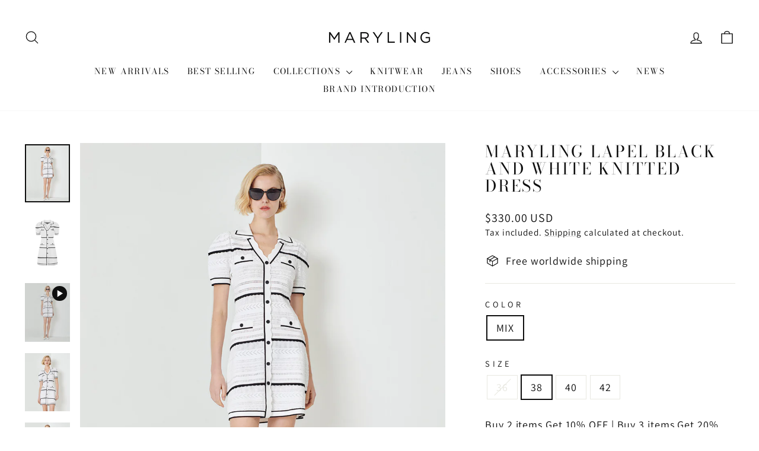

--- FILE ---
content_type: text/html; charset=utf-8
request_url: https://maryling.com/products/a1dcw04750
body_size: 35844
content:
<!doctype html>
<html class="no-js" lang="en" dir="ltr">
<head>
  <meta charset="utf-8">
  <meta http-equiv="X-UA-Compatible" content="IE=edge,chrome=1">
  <meta name="viewport" content="width=device-width,initial-scale=1">
  <meta name="theme-color" content="#000000">
  <link rel="canonical" href="https://maryling.com/products/a1dcw04750">
  <link rel="preconnect" href="https://cdn.shopify.com" crossorigin>
  <link rel="preconnect" href="https://fonts.shopifycdn.com" crossorigin>
  <link rel="dns-prefetch" href="https://productreviews.shopifycdn.com">
  <link rel="dns-prefetch" href="https://ajax.googleapis.com">
  <link rel="dns-prefetch" href="https://maps.googleapis.com">
  <link rel="dns-prefetch" href="https://maps.gstatic.com">

  <!-- Google tag (gtag.js) -->
<script async crossorigin fetchpriority="high" src="/cdn/shopifycloud/importmap-polyfill/es-modules-shim.2.4.0.js"></script>
<script async src="https://www.googletagmanager.com/gtag/js?id=G-QL0V57ZYL8"></script>
<script>
  window.dataLayer = window.dataLayer || [];
  function gtag(){dataLayer.push(arguments);}
   gtag('js', new Date());
   gtag('config', 'G-QL0V57ZYL8');
   gtag('config', 'AW-398263280'); 
</script>
<!-- Google tag (gtag.js) -->

<link rel="shortcut icon" href="//maryling.com/cdn/shop/files/Logo_icon_e7393cd4-7ad1-4964-a923-3209cd0704bc_32x32.jpg?v=1767083326" type="image/png" /><title>MARYLING Women&#39;s Lapel Black And White Knitted Dress
</title>
<meta name="description" content="MARYLING This style is mainly white with black lace weave. The rich weave changes and pick holes reflect the hazy beauty. The design of the V-shaped lapel is young and fashionable, and the puff sleeves are playful."><meta property="og:site_name" content="MARYLING">
  <meta property="og:url" content="https://maryling.com/products/a1dcw04750">
  <meta property="og:title" content="MARYLING Lapel Black And White Knitted Dress">
  <meta property="og:type" content="product">
  <meta property="og:description" content="MARYLING This style is mainly white with black lace weave. The rich weave changes and pick holes reflect the hazy beauty. The design of the V-shaped lapel is young and fashionable, and the puff sleeves are playful."><meta property="og:image" content="http://maryling.com/cdn/shop/products/1_a5ed0d67-1590-492f-bf1d-9919b1aad505.jpg?v=1745302401">
    <meta property="og:image:secure_url" content="https://maryling.com/cdn/shop/products/1_a5ed0d67-1590-492f-bf1d-9919b1aad505.jpg?v=1745302401">
    <meta property="og:image:width" content="1000">
    <meta property="og:image:height" content="1292"><meta name="twitter:site" content="@">
  <meta name="twitter:card" content="summary_large_image">
  <meta name="twitter:title" content="MARYLING Lapel Black And White Knitted Dress">
  <meta name="twitter:description" content="MARYLING This style is mainly white with black lace weave. The rich weave changes and pick holes reflect the hazy beauty. The design of the V-shaped lapel is young and fashionable, and the puff sleeves are playful.">
<script type="importmap">
{
  "imports": {
    "element.base-media": "//maryling.com/cdn/shop/t/47/assets/element.base-media.js?v=61305152781971747521761199549",
    "element.image.parallax": "//maryling.com/cdn/shop/t/47/assets/element.image.parallax.js?v=59188309605188605141761199549",
    "element.model": "//maryling.com/cdn/shop/t/47/assets/element.model.js?v=104979259955732717291761199549",
    "element.quantity-selector": "//maryling.com/cdn/shop/t/47/assets/element.quantity-selector.js?v=68208048201360514121761199549",
    "element.text.rte": "//maryling.com/cdn/shop/t/47/assets/element.text.rte.js?v=28194737298593644281761199549",
    "element.video": "//maryling.com/cdn/shop/t/47/assets/element.video.js?v=110560105447302630031761199549",
    "is-land": "//maryling.com/cdn/shop/t/47/assets/is-land.min.js?v=92343381495565747271761199550",
    "util.misc": "//maryling.com/cdn/shop/t/47/assets/util.misc.js?v=117964846174238173191761199551",
    "util.product-loader": "//maryling.com/cdn/shop/t/47/assets/util.product-loader.js?v=71947287259713254281761199551",
    "util.resource-loader": "//maryling.com/cdn/shop/t/47/assets/util.resource-loader.js?v=81301169148003274841761199551",
    "vendor.in-view": "//maryling.com/cdn/shop/t/47/assets/vendor.in-view.js?v=126891093837844970591761199551"
  }
}
</script><script type="module" src="//maryling.com/cdn/shop/t/47/assets/is-land.min.js?v=92343381495565747271761199550"></script>
<style data-shopify>@font-face {
  font-family: "Bodoni Moda";
  font-weight: 400;
  font-style: normal;
  font-display: swap;
  src: url("//maryling.com/cdn/fonts/bodoni_moda/bodonimoda_n4.025af1859727a91866b3c708393a6dc972156491.woff2") format("woff2"),
       url("//maryling.com/cdn/fonts/bodoni_moda/bodonimoda_n4.aebb4417dfed0dc5ec4a330249c3862add089916.woff") format("woff");
}

  @font-face {
  font-family: Assistant;
  font-weight: 400;
  font-style: normal;
  font-display: swap;
  src: url("//maryling.com/cdn/fonts/assistant/assistant_n4.9120912a469cad1cc292572851508ca49d12e768.woff2") format("woff2"),
       url("//maryling.com/cdn/fonts/assistant/assistant_n4.6e9875ce64e0fefcd3f4446b7ec9036b3ddd2985.woff") format("woff");
}


  @font-face {
  font-family: Assistant;
  font-weight: 600;
  font-style: normal;
  font-display: swap;
  src: url("//maryling.com/cdn/fonts/assistant/assistant_n6.b2cbcfa81550fc99b5d970d0ef582eebcbac24e0.woff2") format("woff2"),
       url("//maryling.com/cdn/fonts/assistant/assistant_n6.5dced1e1f897f561a8304b6ef1c533d81fd1c6e0.woff") format("woff");
}

  
  
</style><link href="//maryling.com/cdn/shop/t/47/assets/theme.css?v=93626464380700918791761199574" rel="stylesheet" type="text/css" media="all" />
<style data-shopify>:root {
    --typeHeaderPrimary: "Bodoni Moda";
    --typeHeaderFallback: serif;
    --typeHeaderSize: 32px;
    --typeHeaderWeight: 400;
    --typeHeaderLineHeight: 1.1;
    --typeHeaderSpacing: 0.1em;

    --typeBasePrimary:Assistant;
    --typeBaseFallback:sans-serif;
    --typeBaseSize: 18px;
    --typeBaseWeight: 400;
    --typeBaseSpacing: 0.05em;
    --typeBaseLineHeight: 1.4;
    --typeBaselineHeightMinus01: 1.3;

    --typeCollectionTitle: 22px;

    --iconWeight: 3px;
    --iconLinecaps: round;

    
        --buttonRadius: 3px;
    

    --colorGridOverlayOpacity: 0.12;
    --colorAnnouncement: #0f0f0f;
    --colorAnnouncementText: #ffffff;

    --colorBody: #ffffff;
    --colorBodyAlpha05: rgba(255, 255, 255, 0.05);
    --colorBodyDim: #f2f2f2;
    --colorBodyLightDim: #fafafa;
    --colorBodyMediumDim: #f5f5f5;


    --colorBorder: #e8e8e1;

    --colorBtnPrimary: #000000;
    --colorBtnPrimaryLight: #1a1a1a;
    --colorBtnPrimaryDim: #000000;
    --colorBtnPrimaryText: #ffffff;

    --colorCartDot: #d74a5d;

    --colorDrawers: #ffffff;
    --colorDrawersDim: #f2f2f2;
    --colorDrawerBorder: #e8e8e1;
    --colorDrawerText: #321004;
    --colorDrawerTextDark: #000000;
    --colorDrawerButton: #321004;
    --colorDrawerButtonText: #ffffff;

    --colorFooter: #0f0f0f;
    --colorFooterText: #ffffff;
    --colorFooterTextAlpha01: #ffffff;

    --colorGridOverlay: #000000;
    --colorGridOverlayOpacity: 0.1;

    --colorHeaderTextAlpha01: rgba(15, 15, 15, 0.1);

    --colorHeroText: #ffffff;

    --colorSmallImageBg: #ffffff;
    --colorLargeImageBg: #0f0f0f;

    --colorImageOverlay: #321004;
    --colorImageOverlayOpacity: 0.1;
    --colorImageOverlayTextShadow: 0.2;

    --colorLink: #0f0f0f;

    --colorModalBg: rgba(230, 230, 230, 0.6);

    --colorNav: #ffffff;
    --colorNavText: #0f0f0f;

    --colorPrice: #0f0f0f;

    --colorSaleTag: #d74a5d;
    --colorSaleTagText: #ffffff;

    --colorTextBody: #0f0f0f;
    --colorTextBodyAlpha015: rgba(15, 15, 15, 0.15);
    --colorTextBodyAlpha005: rgba(15, 15, 15, 0.05);
    --colorTextBodyAlpha008: rgba(15, 15, 15, 0.08);
    --colorTextSavings: #d74a5d;

    --urlIcoSelect: url(//maryling.com/cdn/shop/t/47/assets/ico-select.svg);
    --urlIcoSelectFooter: url(//maryling.com/cdn/shop/t/47/assets/ico-select-footer.svg);
    --urlIcoSelectWhite: url(//maryling.com/cdn/shop/t/47/assets/ico-select-white.svg);

    --grid-gutter: 17px;
    --drawer-gutter: 20px;

    --sizeChartMargin: 25px 0;
    --sizeChartIconMargin: 5px;

    --newsletterReminderPadding: 40px;

    /*Shop Pay Installments*/
    --color-body-text: #0f0f0f;
    --color-body: #ffffff;
    --color-bg: #ffffff;
    }

    .placeholder-content {
    background-image: linear-gradient(100deg, #ffffff 40%, #f7f7f7 63%, #ffffff 79%);
    }</style><script>
    document.documentElement.className = document.documentElement.className.replace('no-js', 'js');

    window.theme = window.theme || {};
    theme.routes = {
      home: "/",
      cart: "/cart.js",
      cartPage: "/cart",
      cartAdd: "/cart/add.js",
      cartChange: "/cart/change.js",
      search: "/search",
      predictiveSearch: "/search/suggest"
    };
    theme.strings = {
      soldOut: "Sold Out",
      unavailable: "Unavailable",
      inStockLabel: "In stock, ready to ship",
      oneStockLabel: "Low stock - [count] item left",
      otherStockLabel: "Low stock - [count] items left",
      willNotShipUntil: "Ready to ship [date]",
      willBeInStockAfter: "Back in stock [date]",
      waitingForStock: "Backordered, shipping soon",
      savePrice: "Save [saved_amount]",
      cartEmpty: "Your cart is currently empty.",
      cartTermsConfirmation: "You must agree with the terms and conditions of sales to check out",
      searchCollections: "Collections",
      searchPages: "Pages",
      searchArticles: "Articles",
      productFrom: "from ",
      maxQuantity: "You can only have [quantity] of [title] in your cart."
    };
    theme.settings = {
      cartType: "drawer",
      isCustomerTemplate: false,
      moneyFormat: "\u003cspan class=transcy-money\u003e${{amount}} USD\u003c\/span\u003e",
      saveType: "dollar",
      productImageSize: "portrait",
      productImageCover: true,
      predictiveSearch: true,
      predictiveSearchType: null,
      predictiveSearchVendor: false,
      predictiveSearchPrice: false,
      quickView: true,
      themeName: 'Impulse',
      themeVersion: "8.1.0"
    };
  </script>

  <script>window.performance && window.performance.mark && window.performance.mark('shopify.content_for_header.start');</script><meta name="google-site-verification" content="dqPmRIx21REmOOBTi3ULJ_iR8IwdtiRFRGkZosabPKI">
<meta id="shopify-digital-wallet" name="shopify-digital-wallet" content="/52422082731/digital_wallets/dialog">
<meta name="shopify-checkout-api-token" content="35230d61eb7ad179e9a6a1e4b3979ced">
<meta id="in-context-paypal-metadata" data-shop-id="52422082731" data-venmo-supported="false" data-environment="production" data-locale="en_US" data-paypal-v4="true" data-currency="USD">
<link rel="alternate" hreflang="x-default" href="https://maryling.com/products/a1dcw04750">
<link rel="alternate" hreflang="en" href="https://maryling.com/products/a1dcw04750">
<link rel="alternate" hreflang="en-TW" href="https://maryling.com/en-tw/products/a1dcw04750">
<link rel="alternate" type="application/json+oembed" href="https://maryling.com/products/a1dcw04750.oembed">
<script async="async" src="/checkouts/internal/preloads.js?locale=en-US"></script>
<script id="shopify-features" type="application/json">{"accessToken":"35230d61eb7ad179e9a6a1e4b3979ced","betas":["rich-media-storefront-analytics"],"domain":"maryling.com","predictiveSearch":true,"shopId":52422082731,"locale":"en"}</script>
<script>var Shopify = Shopify || {};
Shopify.shop = "maryling-official.myshopify.com";
Shopify.locale = "en";
Shopify.currency = {"active":"USD","rate":"1.0"};
Shopify.country = "US";
Shopify.theme = {"name":"Impulse","id":156297494763,"schema_name":"Impulse","schema_version":"8.1.0","theme_store_id":857,"role":"main"};
Shopify.theme.handle = "null";
Shopify.theme.style = {"id":null,"handle":null};
Shopify.cdnHost = "maryling.com/cdn";
Shopify.routes = Shopify.routes || {};
Shopify.routes.root = "/";</script>
<script type="module">!function(o){(o.Shopify=o.Shopify||{}).modules=!0}(window);</script>
<script>!function(o){function n(){var o=[];function n(){o.push(Array.prototype.slice.apply(arguments))}return n.q=o,n}var t=o.Shopify=o.Shopify||{};t.loadFeatures=n(),t.autoloadFeatures=n()}(window);</script>
<script id="shop-js-analytics" type="application/json">{"pageType":"product"}</script>
<script defer="defer" async type="module" src="//maryling.com/cdn/shopifycloud/shop-js/modules/v2/client.init-shop-cart-sync_WVOgQShq.en.esm.js"></script>
<script defer="defer" async type="module" src="//maryling.com/cdn/shopifycloud/shop-js/modules/v2/chunk.common_C_13GLB1.esm.js"></script>
<script defer="defer" async type="module" src="//maryling.com/cdn/shopifycloud/shop-js/modules/v2/chunk.modal_CLfMGd0m.esm.js"></script>
<script type="module">
  await import("//maryling.com/cdn/shopifycloud/shop-js/modules/v2/client.init-shop-cart-sync_WVOgQShq.en.esm.js");
await import("//maryling.com/cdn/shopifycloud/shop-js/modules/v2/chunk.common_C_13GLB1.esm.js");
await import("//maryling.com/cdn/shopifycloud/shop-js/modules/v2/chunk.modal_CLfMGd0m.esm.js");

  window.Shopify.SignInWithShop?.initShopCartSync?.({"fedCMEnabled":true,"windoidEnabled":true});

</script>
<script>(function() {
  var isLoaded = false;
  function asyncLoad() {
    if (isLoaded) return;
    isLoaded = true;
    var urls = ["https:\/\/s3.eu-west-1.amazonaws.com\/production-klarna-il-shopify-osm\/0b7fe7c4a98ef8166eeafee767bc667686567a25\/maryling-official.myshopify.com-1767078785418.js?shop=maryling-official.myshopify.com"];
    for (var i = 0; i < urls.length; i++) {
      var s = document.createElement('script');
      s.type = 'text/javascript';
      s.async = true;
      s.src = urls[i];
      var x = document.getElementsByTagName('script')[0];
      x.parentNode.insertBefore(s, x);
    }
  };
  if(window.attachEvent) {
    window.attachEvent('onload', asyncLoad);
  } else {
    window.addEventListener('load', asyncLoad, false);
  }
})();</script>
<script id="__st">var __st={"a":52422082731,"offset":28800,"reqid":"813959b3-4f4e-4b4b-82b2-e93e83846ba0-1769672451","pageurl":"maryling.com\/products\/a1dcw04750","u":"cef463384c60","p":"product","rtyp":"product","rid":8016546201835};</script>
<script>window.ShopifyPaypalV4VisibilityTracking = true;</script>
<script id="captcha-bootstrap">!function(){'use strict';const t='contact',e='account',n='new_comment',o=[[t,t],['blogs',n],['comments',n],[t,'customer']],c=[[e,'customer_login'],[e,'guest_login'],[e,'recover_customer_password'],[e,'create_customer']],r=t=>t.map((([t,e])=>`form[action*='/${t}']:not([data-nocaptcha='true']) input[name='form_type'][value='${e}']`)).join(','),a=t=>()=>t?[...document.querySelectorAll(t)].map((t=>t.form)):[];function s(){const t=[...o],e=r(t);return a(e)}const i='password',u='form_key',d=['recaptcha-v3-token','g-recaptcha-response','h-captcha-response',i],f=()=>{try{return window.sessionStorage}catch{return}},m='__shopify_v',_=t=>t.elements[u];function p(t,e,n=!1){try{const o=window.sessionStorage,c=JSON.parse(o.getItem(e)),{data:r}=function(t){const{data:e,action:n}=t;return t[m]||n?{data:e,action:n}:{data:t,action:n}}(c);for(const[e,n]of Object.entries(r))t.elements[e]&&(t.elements[e].value=n);n&&o.removeItem(e)}catch(o){console.error('form repopulation failed',{error:o})}}const l='form_type',E='cptcha';function T(t){t.dataset[E]=!0}const w=window,h=w.document,L='Shopify',v='ce_forms',y='captcha';let A=!1;((t,e)=>{const n=(g='f06e6c50-85a8-45c8-87d0-21a2b65856fe',I='https://cdn.shopify.com/shopifycloud/storefront-forms-hcaptcha/ce_storefront_forms_captcha_hcaptcha.v1.5.2.iife.js',D={infoText:'Protected by hCaptcha',privacyText:'Privacy',termsText:'Terms'},(t,e,n)=>{const o=w[L][v],c=o.bindForm;if(c)return c(t,g,e,D).then(n);var r;o.q.push([[t,g,e,D],n]),r=I,A||(h.body.append(Object.assign(h.createElement('script'),{id:'captcha-provider',async:!0,src:r})),A=!0)});var g,I,D;w[L]=w[L]||{},w[L][v]=w[L][v]||{},w[L][v].q=[],w[L][y]=w[L][y]||{},w[L][y].protect=function(t,e){n(t,void 0,e),T(t)},Object.freeze(w[L][y]),function(t,e,n,w,h,L){const[v,y,A,g]=function(t,e,n){const i=e?o:[],u=t?c:[],d=[...i,...u],f=r(d),m=r(i),_=r(d.filter((([t,e])=>n.includes(e))));return[a(f),a(m),a(_),s()]}(w,h,L),I=t=>{const e=t.target;return e instanceof HTMLFormElement?e:e&&e.form},D=t=>v().includes(t);t.addEventListener('submit',(t=>{const e=I(t);if(!e)return;const n=D(e)&&!e.dataset.hcaptchaBound&&!e.dataset.recaptchaBound,o=_(e),c=g().includes(e)&&(!o||!o.value);(n||c)&&t.preventDefault(),c&&!n&&(function(t){try{if(!f())return;!function(t){const e=f();if(!e)return;const n=_(t);if(!n)return;const o=n.value;o&&e.removeItem(o)}(t);const e=Array.from(Array(32),(()=>Math.random().toString(36)[2])).join('');!function(t,e){_(t)||t.append(Object.assign(document.createElement('input'),{type:'hidden',name:u})),t.elements[u].value=e}(t,e),function(t,e){const n=f();if(!n)return;const o=[...t.querySelectorAll(`input[type='${i}']`)].map((({name:t})=>t)),c=[...d,...o],r={};for(const[a,s]of new FormData(t).entries())c.includes(a)||(r[a]=s);n.setItem(e,JSON.stringify({[m]:1,action:t.action,data:r}))}(t,e)}catch(e){console.error('failed to persist form',e)}}(e),e.submit())}));const S=(t,e)=>{t&&!t.dataset[E]&&(n(t,e.some((e=>e===t))),T(t))};for(const o of['focusin','change'])t.addEventListener(o,(t=>{const e=I(t);D(e)&&S(e,y())}));const B=e.get('form_key'),M=e.get(l),P=B&&M;t.addEventListener('DOMContentLoaded',(()=>{const t=y();if(P)for(const e of t)e.elements[l].value===M&&p(e,B);[...new Set([...A(),...v().filter((t=>'true'===t.dataset.shopifyCaptcha))])].forEach((e=>S(e,t)))}))}(h,new URLSearchParams(w.location.search),n,t,e,['guest_login'])})(!0,!0)}();</script>
<script integrity="sha256-4kQ18oKyAcykRKYeNunJcIwy7WH5gtpwJnB7kiuLZ1E=" data-source-attribution="shopify.loadfeatures" defer="defer" src="//maryling.com/cdn/shopifycloud/storefront/assets/storefront/load_feature-a0a9edcb.js" crossorigin="anonymous"></script>
<script data-source-attribution="shopify.dynamic_checkout.dynamic.init">var Shopify=Shopify||{};Shopify.PaymentButton=Shopify.PaymentButton||{isStorefrontPortableWallets:!0,init:function(){window.Shopify.PaymentButton.init=function(){};var t=document.createElement("script");t.src="https://maryling.com/cdn/shopifycloud/portable-wallets/latest/portable-wallets.en.js",t.type="module",document.head.appendChild(t)}};
</script>
<script data-source-attribution="shopify.dynamic_checkout.buyer_consent">
  function portableWalletsHideBuyerConsent(e){var t=document.getElementById("shopify-buyer-consent"),n=document.getElementById("shopify-subscription-policy-button");t&&n&&(t.classList.add("hidden"),t.setAttribute("aria-hidden","true"),n.removeEventListener("click",e))}function portableWalletsShowBuyerConsent(e){var t=document.getElementById("shopify-buyer-consent"),n=document.getElementById("shopify-subscription-policy-button");t&&n&&(t.classList.remove("hidden"),t.removeAttribute("aria-hidden"),n.addEventListener("click",e))}window.Shopify?.PaymentButton&&(window.Shopify.PaymentButton.hideBuyerConsent=portableWalletsHideBuyerConsent,window.Shopify.PaymentButton.showBuyerConsent=portableWalletsShowBuyerConsent);
</script>
<script>
  function portableWalletsCleanup(e){e&&e.src&&console.error("Failed to load portable wallets script "+e.src);var t=document.querySelectorAll("shopify-accelerated-checkout .shopify-payment-button__skeleton, shopify-accelerated-checkout-cart .wallet-cart-button__skeleton"),e=document.getElementById("shopify-buyer-consent");for(let e=0;e<t.length;e++)t[e].remove();e&&e.remove()}function portableWalletsNotLoadedAsModule(e){e instanceof ErrorEvent&&"string"==typeof e.message&&e.message.includes("import.meta")&&"string"==typeof e.filename&&e.filename.includes("portable-wallets")&&(window.removeEventListener("error",portableWalletsNotLoadedAsModule),window.Shopify.PaymentButton.failedToLoad=e,"loading"===document.readyState?document.addEventListener("DOMContentLoaded",window.Shopify.PaymentButton.init):window.Shopify.PaymentButton.init())}window.addEventListener("error",portableWalletsNotLoadedAsModule);
</script>

<script type="module" src="https://maryling.com/cdn/shopifycloud/portable-wallets/latest/portable-wallets.en.js" onError="portableWalletsCleanup(this)" crossorigin="anonymous"></script>
<script nomodule>
  document.addEventListener("DOMContentLoaded", portableWalletsCleanup);
</script>

<link id="shopify-accelerated-checkout-styles" rel="stylesheet" media="screen" href="https://maryling.com/cdn/shopifycloud/portable-wallets/latest/accelerated-checkout-backwards-compat.css" crossorigin="anonymous">
<style id="shopify-accelerated-checkout-cart">
        #shopify-buyer-consent {
  margin-top: 1em;
  display: inline-block;
  width: 100%;
}

#shopify-buyer-consent.hidden {
  display: none;
}

#shopify-subscription-policy-button {
  background: none;
  border: none;
  padding: 0;
  text-decoration: underline;
  font-size: inherit;
  cursor: pointer;
}

#shopify-subscription-policy-button::before {
  box-shadow: none;
}

      </style>

<script>window.performance && window.performance.mark && window.performance.mark('shopify.content_for_header.end');</script>

  <style data-shopify>
    :root {
      /* Root Variables */
      /* ========================= */
      --root-color-primary: #0f0f0f;
      --color-primary: #0f0f0f;
      --root-color-secondary: #ffffff;
      --color-secondary: #ffffff;
      --color-sale-tag: #d74a5d;
      --color-sale-tag-text: #ffffff;
      --layout-section-padding-block: 3rem;
      --layout-section-padding-inline--md: 40px;
      --layout-section-max-inline-size: 1420px; 


      /* Text */
      /* ========================= */
      
      /* Body Font Styles */
      --element-text-font-family--body: Assistant;
      --element-text-font-family-fallback--body: sans-serif;
      --element-text-font-weight--body: 400;
      --element-text-letter-spacing--body: 0.05em;
      --element-text-text-transform--body: none;

      /* Body Font Sizes */
      --element-text-font-size--body: initial;
      --element-text-font-size--body-xs: 14px;
      --element-text-font-size--body-sm: 16px;
      --element-text-font-size--body-md: 18px;
      --element-text-font-size--body-lg: 20px;
      
      /* Body Line Heights */
      --element-text-line-height--body: 1.4;

      /* Heading Font Styles */
      --element-text-font-family--heading: "Bodoni Moda";
      --element-text-font-family-fallback--heading: serif;
      --element-text-font-weight--heading: 400;
      --element-text-letter-spacing--heading: 0.1em;
      
      
      --element-text-text-transform--heading: uppercase;
       
      
      
      /* Heading Font Sizes */
      --element-text-font-size--heading-2xl: 48px;
      --element-text-font-size--heading-xl: 32px;
      --element-text-font-size--heading-lg: 26px;
      --element-text-font-size--heading-md: 24px;
      --element-text-font-size--heading-sm: 18px;
      --element-text-font-size--heading-xs: 16px;
      
      /* Heading Line Heights */
      --element-text-line-height--heading: 1.1;

      /* Buttons */
      /* ========================= */
      
          --element-button-radius: 3px;
      

      --element-button-padding-block: 12px;
      --element-button-text-transform: uppercase;
      --element-button-font-weight: 800;
      --element-button-font-size: max(calc(var(--typeBaseSize) - 4px), 13px);
      --element-button-letter-spacing: .3em;

      /* Base Color Variables */
      --element-button-color-primary: #000000;
      --element-button-color-secondary: #ffffff;
      --element-button-shade-border: 100%;

      /* Hover State Variables */
      --element-button-shade-background--hover: 0%;
      --element-button-shade-border--hover: 100%;

      /* Focus State Variables */
      --element-button-color-focus: var(--color-focus);

      /* Inputs */
      /* ========================= */
      
          --element-icon-radius: 3px;
      

      --element-input-font-size: var(--element-text-font-size--body-sm);
      --element-input-box-shadow-shade: 100%;

      /* Hover State Variables */
      --element-input-background-shade--hover: 0%;
      --element-input-box-shadow-spread-radius--hover: 1px;
    }

    @media only screen and (max-width: 768px) {
      :root {
        --element-button-font-size: max(calc(var(--typeBaseSize) - 5px), 11px);
      }
    }

    .element-radio {
        &:has(input[type='radio']:checked) {
          --element-button-color: var(--element-button-color-secondary);
        }
    }

    /* ATC Button Overrides */
    /* ========================= */

    .element-button[type="submit"],
    .element-button[type="submit"] .element-text,
    .element-button--shopify-payment-wrapper button {
      --element-button-padding-block: 13px;
      --element-button-padding-inline: 20px;
      --element-button-line-height: 1.42;
      --_font-size--body-md: var(--element-button-font-size);

      line-height: 1.42 !important;
    }

    /* When dynamic checkout is enabled */
    product-form:has(.element-button--shopify-payment-wrapper) {
      --element-button-color: #0f0f0f;

      .element-button[type="submit"],
      .element-button--shopify-payment-wrapper button {
        min-height: 50px !important;
      }

      .shopify-payment-button {
        margin: 0;
      }
    }

    /* Hover animation for non-angled buttons */
    body:not([data-button_style='angled']) .element-button[type="submit"] {
      position: relative;
      overflow: hidden;

      &:after {
        content: '';
        position: absolute;
        top: 0;
        left: 150%;
        width: 200%;
        height: 100%;
        transform: skewX(-20deg);
        background-image: linear-gradient(to right,transparent, rgba(255,255,255,.25),transparent);
      }

      &:hover:after {
        animation: shine 0.75s cubic-bezier(0.01, 0.56, 1, 1);
      }
    }

    /* ANGLED STYLE - ATC Button Overrides */
    /* ========================= */
    
    [data-button_style='angled'] {
      --element-button-shade-background--active: var(--element-button-shade-background);
      --element-button-shade-border--active: var(--element-button-shade-border);

      .element-button[type="submit"] {
        --_box-shadow: none;

        position: relative;
        max-width: 94%;
        border-top: 1px solid #000000;
        border-bottom: 1px solid #000000;
        
        &:before,
        &:after {
          content: '';
          position: absolute;
          display: block;
          top: -1px;
          bottom: -1px;
          width: 20px;
          transform: skewX(-12deg);
          background-color: #000000;
        }
        
        &:before {
          left: -6px;
        }
        
        &:after {
          right: -6px;
        }
      }

      /* When dynamic checkout is enabled */
      product-form:has(.element-button--shopify-payment-wrapper) {
        .element-button[type="submit"]:before,
        .element-button[type="submit"]:after {
          background-color: color-mix(in srgb,var(--_color-text) var(--_shade-background),var(--_color-background));
          border-top: 1px solid #000000;
          border-bottom: 1px solid #000000;
        }

        .element-button[type="submit"]:before {
          border-left: 1px solid #000000;
        }
        
        .element-button[type="submit"]:after {
          border-right: 1px solid #000000;
        }
      }

      .element-button--shopify-payment-wrapper {
        --_color-background: #000000;

        button:hover,
        button:before,
        button:after {
          background-color: color-mix(in srgb,var(--_color-text) var(--_shade-background),var(--_color-background)) !important;
        }

        button:not(button:focus-visible) {
          box-shadow: none !important;
        }
      }
    }
  </style>

  <script src="//maryling.com/cdn/shop/t/47/assets/vendor-scripts-v11.js" defer="defer"></script><script src="//maryling.com/cdn/shop/t/47/assets/theme.js?v=22325264162658116151761199551" defer="defer"></script>
<link href="https://monorail-edge.shopifysvc.com" rel="dns-prefetch">
<script>(function(){if ("sendBeacon" in navigator && "performance" in window) {try {var session_token_from_headers = performance.getEntriesByType('navigation')[0].serverTiming.find(x => x.name == '_s').description;} catch {var session_token_from_headers = undefined;}var session_cookie_matches = document.cookie.match(/_shopify_s=([^;]*)/);var session_token_from_cookie = session_cookie_matches && session_cookie_matches.length === 2 ? session_cookie_matches[1] : "";var session_token = session_token_from_headers || session_token_from_cookie || "";function handle_abandonment_event(e) {var entries = performance.getEntries().filter(function(entry) {return /monorail-edge.shopifysvc.com/.test(entry.name);});if (!window.abandonment_tracked && entries.length === 0) {window.abandonment_tracked = true;var currentMs = Date.now();var navigation_start = performance.timing.navigationStart;var payload = {shop_id: 52422082731,url: window.location.href,navigation_start,duration: currentMs - navigation_start,session_token,page_type: "product"};window.navigator.sendBeacon("https://monorail-edge.shopifysvc.com/v1/produce", JSON.stringify({schema_id: "online_store_buyer_site_abandonment/1.1",payload: payload,metadata: {event_created_at_ms: currentMs,event_sent_at_ms: currentMs}}));}}window.addEventListener('pagehide', handle_abandonment_event);}}());</script>
<script id="web-pixels-manager-setup">(function e(e,d,r,n,o){if(void 0===o&&(o={}),!Boolean(null===(a=null===(i=window.Shopify)||void 0===i?void 0:i.analytics)||void 0===a?void 0:a.replayQueue)){var i,a;window.Shopify=window.Shopify||{};var t=window.Shopify;t.analytics=t.analytics||{};var s=t.analytics;s.replayQueue=[],s.publish=function(e,d,r){return s.replayQueue.push([e,d,r]),!0};try{self.performance.mark("wpm:start")}catch(e){}var l=function(){var e={modern:/Edge?\/(1{2}[4-9]|1[2-9]\d|[2-9]\d{2}|\d{4,})\.\d+(\.\d+|)|Firefox\/(1{2}[4-9]|1[2-9]\d|[2-9]\d{2}|\d{4,})\.\d+(\.\d+|)|Chrom(ium|e)\/(9{2}|\d{3,})\.\d+(\.\d+|)|(Maci|X1{2}).+ Version\/(15\.\d+|(1[6-9]|[2-9]\d|\d{3,})\.\d+)([,.]\d+|)( \(\w+\)|)( Mobile\/\w+|) Safari\/|Chrome.+OPR\/(9{2}|\d{3,})\.\d+\.\d+|(CPU[ +]OS|iPhone[ +]OS|CPU[ +]iPhone|CPU IPhone OS|CPU iPad OS)[ +]+(15[._]\d+|(1[6-9]|[2-9]\d|\d{3,})[._]\d+)([._]\d+|)|Android:?[ /-](13[3-9]|1[4-9]\d|[2-9]\d{2}|\d{4,})(\.\d+|)(\.\d+|)|Android.+Firefox\/(13[5-9]|1[4-9]\d|[2-9]\d{2}|\d{4,})\.\d+(\.\d+|)|Android.+Chrom(ium|e)\/(13[3-9]|1[4-9]\d|[2-9]\d{2}|\d{4,})\.\d+(\.\d+|)|SamsungBrowser\/([2-9]\d|\d{3,})\.\d+/,legacy:/Edge?\/(1[6-9]|[2-9]\d|\d{3,})\.\d+(\.\d+|)|Firefox\/(5[4-9]|[6-9]\d|\d{3,})\.\d+(\.\d+|)|Chrom(ium|e)\/(5[1-9]|[6-9]\d|\d{3,})\.\d+(\.\d+|)([\d.]+$|.*Safari\/(?![\d.]+ Edge\/[\d.]+$))|(Maci|X1{2}).+ Version\/(10\.\d+|(1[1-9]|[2-9]\d|\d{3,})\.\d+)([,.]\d+|)( \(\w+\)|)( Mobile\/\w+|) Safari\/|Chrome.+OPR\/(3[89]|[4-9]\d|\d{3,})\.\d+\.\d+|(CPU[ +]OS|iPhone[ +]OS|CPU[ +]iPhone|CPU IPhone OS|CPU iPad OS)[ +]+(10[._]\d+|(1[1-9]|[2-9]\d|\d{3,})[._]\d+)([._]\d+|)|Android:?[ /-](13[3-9]|1[4-9]\d|[2-9]\d{2}|\d{4,})(\.\d+|)(\.\d+|)|Mobile Safari.+OPR\/([89]\d|\d{3,})\.\d+\.\d+|Android.+Firefox\/(13[5-9]|1[4-9]\d|[2-9]\d{2}|\d{4,})\.\d+(\.\d+|)|Android.+Chrom(ium|e)\/(13[3-9]|1[4-9]\d|[2-9]\d{2}|\d{4,})\.\d+(\.\d+|)|Android.+(UC? ?Browser|UCWEB|U3)[ /]?(15\.([5-9]|\d{2,})|(1[6-9]|[2-9]\d|\d{3,})\.\d+)\.\d+|SamsungBrowser\/(5\.\d+|([6-9]|\d{2,})\.\d+)|Android.+MQ{2}Browser\/(14(\.(9|\d{2,})|)|(1[5-9]|[2-9]\d|\d{3,})(\.\d+|))(\.\d+|)|K[Aa][Ii]OS\/(3\.\d+|([4-9]|\d{2,})\.\d+)(\.\d+|)/},d=e.modern,r=e.legacy,n=navigator.userAgent;return n.match(d)?"modern":n.match(r)?"legacy":"unknown"}(),u="modern"===l?"modern":"legacy",c=(null!=n?n:{modern:"",legacy:""})[u],f=function(e){return[e.baseUrl,"/wpm","/b",e.hashVersion,"modern"===e.buildTarget?"m":"l",".js"].join("")}({baseUrl:d,hashVersion:r,buildTarget:u}),m=function(e){var d=e.version,r=e.bundleTarget,n=e.surface,o=e.pageUrl,i=e.monorailEndpoint;return{emit:function(e){var a=e.status,t=e.errorMsg,s=(new Date).getTime(),l=JSON.stringify({metadata:{event_sent_at_ms:s},events:[{schema_id:"web_pixels_manager_load/3.1",payload:{version:d,bundle_target:r,page_url:o,status:a,surface:n,error_msg:t},metadata:{event_created_at_ms:s}}]});if(!i)return console&&console.warn&&console.warn("[Web Pixels Manager] No Monorail endpoint provided, skipping logging."),!1;try{return self.navigator.sendBeacon.bind(self.navigator)(i,l)}catch(e){}var u=new XMLHttpRequest;try{return u.open("POST",i,!0),u.setRequestHeader("Content-Type","text/plain"),u.send(l),!0}catch(e){return console&&console.warn&&console.warn("[Web Pixels Manager] Got an unhandled error while logging to Monorail."),!1}}}}({version:r,bundleTarget:l,surface:e.surface,pageUrl:self.location.href,monorailEndpoint:e.monorailEndpoint});try{o.browserTarget=l,function(e){var d=e.src,r=e.async,n=void 0===r||r,o=e.onload,i=e.onerror,a=e.sri,t=e.scriptDataAttributes,s=void 0===t?{}:t,l=document.createElement("script"),u=document.querySelector("head"),c=document.querySelector("body");if(l.async=n,l.src=d,a&&(l.integrity=a,l.crossOrigin="anonymous"),s)for(var f in s)if(Object.prototype.hasOwnProperty.call(s,f))try{l.dataset[f]=s[f]}catch(e){}if(o&&l.addEventListener("load",o),i&&l.addEventListener("error",i),u)u.appendChild(l);else{if(!c)throw new Error("Did not find a head or body element to append the script");c.appendChild(l)}}({src:f,async:!0,onload:function(){if(!function(){var e,d;return Boolean(null===(d=null===(e=window.Shopify)||void 0===e?void 0:e.analytics)||void 0===d?void 0:d.initialized)}()){var d=window.webPixelsManager.init(e)||void 0;if(d){var r=window.Shopify.analytics;r.replayQueue.forEach((function(e){var r=e[0],n=e[1],o=e[2];d.publishCustomEvent(r,n,o)})),r.replayQueue=[],r.publish=d.publishCustomEvent,r.visitor=d.visitor,r.initialized=!0}}},onerror:function(){return m.emit({status:"failed",errorMsg:"".concat(f," has failed to load")})},sri:function(e){var d=/^sha384-[A-Za-z0-9+/=]+$/;return"string"==typeof e&&d.test(e)}(c)?c:"",scriptDataAttributes:o}),m.emit({status:"loading"})}catch(e){m.emit({status:"failed",errorMsg:(null==e?void 0:e.message)||"Unknown error"})}}})({shopId: 52422082731,storefrontBaseUrl: "https://maryling.com",extensionsBaseUrl: "https://extensions.shopifycdn.com/cdn/shopifycloud/web-pixels-manager",monorailEndpoint: "https://monorail-edge.shopifysvc.com/unstable/produce_batch",surface: "storefront-renderer",enabledBetaFlags: ["2dca8a86"],webPixelsConfigList: [{"id":"1982136555","configuration":"{\"config\":\"{\\\"google_tag_ids\\\":[\\\"G-QL0V57ZYL8\\\",\\\"GT-5NGV2KLC\\\",\\\"GT-P3MGW2JQ\\\",\\\"GT-T5JVNWF\\\"],\\\"target_country\\\":\\\"US\\\",\\\"gtag_events\\\":[{\\\"type\\\":\\\"begin_checkout\\\",\\\"action_label\\\":[\\\"G-QL0V57ZYL8\\\",\\\"MC-YF7HPWLBZR\\\",\\\"MC-X891GJ4T52\\\"]},{\\\"type\\\":\\\"search\\\",\\\"action_label\\\":[\\\"G-QL0V57ZYL8\\\",\\\"MC-YF7HPWLBZR\\\",\\\"MC-X891GJ4T52\\\"]},{\\\"type\\\":\\\"view_item\\\",\\\"action_label\\\":[\\\"G-QL0V57ZYL8\\\",\\\"MC-L9PG18EJJH\\\",\\\"MC-YF7HPWLBZR\\\",\\\"MC-X891GJ4T52\\\"]},{\\\"type\\\":\\\"purchase\\\",\\\"action_label\\\":[\\\"G-QL0V57ZYL8\\\",\\\"MC-L9PG18EJJH\\\",\\\"MC-YF7HPWLBZR\\\",\\\"MC-X891GJ4T52\\\"]},{\\\"type\\\":\\\"page_view\\\",\\\"action_label\\\":[\\\"G-QL0V57ZYL8\\\",\\\"MC-L9PG18EJJH\\\",\\\"MC-YF7HPWLBZR\\\",\\\"MC-X891GJ4T52\\\"]},{\\\"type\\\":\\\"add_payment_info\\\",\\\"action_label\\\":[\\\"G-QL0V57ZYL8\\\",\\\"MC-YF7HPWLBZR\\\",\\\"MC-X891GJ4T52\\\"]},{\\\"type\\\":\\\"add_to_cart\\\",\\\"action_label\\\":[\\\"G-QL0V57ZYL8\\\",\\\"MC-YF7HPWLBZR\\\",\\\"MC-X891GJ4T52\\\"]}],\\\"enable_monitoring_mode\\\":false}\"}","eventPayloadVersion":"v1","runtimeContext":"OPEN","scriptVersion":"b2a88bafab3e21179ed38636efcd8a93","type":"APP","apiClientId":1780363,"privacyPurposes":[],"dataSharingAdjustments":{"protectedCustomerApprovalScopes":["read_customer_address","read_customer_email","read_customer_name","read_customer_personal_data","read_customer_phone"]}},{"id":"1918042347","configuration":"{\"pixel_id\":\"1921419055417933\",\"pixel_type\":\"facebook_pixel\"}","eventPayloadVersion":"v1","runtimeContext":"OPEN","scriptVersion":"ca16bc87fe92b6042fbaa3acc2fbdaa6","type":"APP","apiClientId":2329312,"privacyPurposes":["ANALYTICS","MARKETING","SALE_OF_DATA"],"dataSharingAdjustments":{"protectedCustomerApprovalScopes":["read_customer_address","read_customer_email","read_customer_name","read_customer_personal_data","read_customer_phone"]}},{"id":"1647935723","configuration":"{\"version\":\"1\",\"appName\":\"Airwallex Fraud Protection\",\"shopHost\":\"https:\\\/\\\/maryling-official.myshopify.com\"}","eventPayloadVersion":"v1","runtimeContext":"STRICT","scriptVersion":"7dca3a71aa98c985a8ee5acacfdc24cf","type":"APP","apiClientId":165764988929,"privacyPurposes":["ANALYTICS"],"dataSharingAdjustments":{"protectedCustomerApprovalScopes":["read_customer_address","read_customer_email","read_customer_name","read_customer_personal_data","read_customer_phone"]}},{"id":"134021355","eventPayloadVersion":"1","runtimeContext":"LAX","scriptVersion":"1","type":"CUSTOM","privacyPurposes":["ANALYTICS","MARKETING","SALE_OF_DATA"],"name":"ACE-Pmax"},{"id":"shopify-app-pixel","configuration":"{}","eventPayloadVersion":"v1","runtimeContext":"STRICT","scriptVersion":"0450","apiClientId":"shopify-pixel","type":"APP","privacyPurposes":["ANALYTICS","MARKETING"]},{"id":"shopify-custom-pixel","eventPayloadVersion":"v1","runtimeContext":"LAX","scriptVersion":"0450","apiClientId":"shopify-pixel","type":"CUSTOM","privacyPurposes":["ANALYTICS","MARKETING"]}],isMerchantRequest: false,initData: {"shop":{"name":"MARYLING","paymentSettings":{"currencyCode":"USD"},"myshopifyDomain":"maryling-official.myshopify.com","countryCode":"HK","storefrontUrl":"https:\/\/maryling.com"},"customer":null,"cart":null,"checkout":null,"productVariants":[{"price":{"amount":330.0,"currencyCode":"USD"},"product":{"title":"MARYLING Lapel Black And White Knitted Dress","vendor":"MARYLING","id":"8016546201835","untranslatedTitle":"MARYLING Lapel Black And White Knitted Dress","url":"\/products\/a1dcw04750","type":"Dresses"},"id":"43840782467307","image":{"src":"\/\/maryling.com\/cdn\/shop\/products\/1_a5ed0d67-1590-492f-bf1d-9919b1aad505.jpg?v=1745302401"},"sku":"A1DCW047500136","title":"MIX \/ 36","untranslatedTitle":"MIX \/ 36"},{"price":{"amount":330.0,"currencyCode":"USD"},"product":{"title":"MARYLING Lapel Black And White Knitted Dress","vendor":"MARYLING","id":"8016546201835","untranslatedTitle":"MARYLING Lapel Black And White Knitted Dress","url":"\/products\/a1dcw04750","type":"Dresses"},"id":"43840782500075","image":{"src":"\/\/maryling.com\/cdn\/shop\/products\/1_a5ed0d67-1590-492f-bf1d-9919b1aad505.jpg?v=1745302401"},"sku":"A1DCW047500138","title":"MIX \/ 38","untranslatedTitle":"MIX \/ 38"},{"price":{"amount":330.0,"currencyCode":"USD"},"product":{"title":"MARYLING Lapel Black And White Knitted Dress","vendor":"MARYLING","id":"8016546201835","untranslatedTitle":"MARYLING Lapel Black And White Knitted Dress","url":"\/products\/a1dcw04750","type":"Dresses"},"id":"43840782532843","image":{"src":"\/\/maryling.com\/cdn\/shop\/products\/1_a5ed0d67-1590-492f-bf1d-9919b1aad505.jpg?v=1745302401"},"sku":"A1DCW047500140","title":"MIX \/ 40","untranslatedTitle":"MIX \/ 40"},{"price":{"amount":330.0,"currencyCode":"USD"},"product":{"title":"MARYLING Lapel Black And White Knitted Dress","vendor":"MARYLING","id":"8016546201835","untranslatedTitle":"MARYLING Lapel Black And White Knitted Dress","url":"\/products\/a1dcw04750","type":"Dresses"},"id":"43840782565611","image":{"src":"\/\/maryling.com\/cdn\/shop\/products\/1_a5ed0d67-1590-492f-bf1d-9919b1aad505.jpg?v=1745302401"},"sku":"A1DCW047500142","title":"MIX \/ 42","untranslatedTitle":"MIX \/ 42"}],"purchasingCompany":null},},"https://maryling.com/cdn","1d2a099fw23dfb22ep557258f5m7a2edbae",{"modern":"","legacy":""},{"shopId":"52422082731","storefrontBaseUrl":"https:\/\/maryling.com","extensionBaseUrl":"https:\/\/extensions.shopifycdn.com\/cdn\/shopifycloud\/web-pixels-manager","surface":"storefront-renderer","enabledBetaFlags":"[\"2dca8a86\"]","isMerchantRequest":"false","hashVersion":"1d2a099fw23dfb22ep557258f5m7a2edbae","publish":"custom","events":"[[\"page_viewed\",{}],[\"product_viewed\",{\"productVariant\":{\"price\":{\"amount\":330.0,\"currencyCode\":\"USD\"},\"product\":{\"title\":\"MARYLING Lapel Black And White Knitted Dress\",\"vendor\":\"MARYLING\",\"id\":\"8016546201835\",\"untranslatedTitle\":\"MARYLING Lapel Black And White Knitted Dress\",\"url\":\"\/products\/a1dcw04750\",\"type\":\"Dresses\"},\"id\":\"43840782500075\",\"image\":{\"src\":\"\/\/maryling.com\/cdn\/shop\/products\/1_a5ed0d67-1590-492f-bf1d-9919b1aad505.jpg?v=1745302401\"},\"sku\":\"A1DCW047500138\",\"title\":\"MIX \/ 38\",\"untranslatedTitle\":\"MIX \/ 38\"}}]]"});</script><script>
  window.ShopifyAnalytics = window.ShopifyAnalytics || {};
  window.ShopifyAnalytics.meta = window.ShopifyAnalytics.meta || {};
  window.ShopifyAnalytics.meta.currency = 'USD';
  var meta = {"product":{"id":8016546201835,"gid":"gid:\/\/shopify\/Product\/8016546201835","vendor":"MARYLING","type":"Dresses","handle":"a1dcw04750","variants":[{"id":43840782467307,"price":33000,"name":"MARYLING Lapel Black And White Knitted Dress - MIX \/ 36","public_title":"MIX \/ 36","sku":"A1DCW047500136"},{"id":43840782500075,"price":33000,"name":"MARYLING Lapel Black And White Knitted Dress - MIX \/ 38","public_title":"MIX \/ 38","sku":"A1DCW047500138"},{"id":43840782532843,"price":33000,"name":"MARYLING Lapel Black And White Knitted Dress - MIX \/ 40","public_title":"MIX \/ 40","sku":"A1DCW047500140"},{"id":43840782565611,"price":33000,"name":"MARYLING Lapel Black And White Knitted Dress - MIX \/ 42","public_title":"MIX \/ 42","sku":"A1DCW047500142"}],"remote":false},"page":{"pageType":"product","resourceType":"product","resourceId":8016546201835,"requestId":"813959b3-4f4e-4b4b-82b2-e93e83846ba0-1769672451"}};
  for (var attr in meta) {
    window.ShopifyAnalytics.meta[attr] = meta[attr];
  }
</script>
<script class="analytics">
  (function () {
    var customDocumentWrite = function(content) {
      var jquery = null;

      if (window.jQuery) {
        jquery = window.jQuery;
      } else if (window.Checkout && window.Checkout.$) {
        jquery = window.Checkout.$;
      }

      if (jquery) {
        jquery('body').append(content);
      }
    };

    var hasLoggedConversion = function(token) {
      if (token) {
        return document.cookie.indexOf('loggedConversion=' + token) !== -1;
      }
      return false;
    }

    var setCookieIfConversion = function(token) {
      if (token) {
        var twoMonthsFromNow = new Date(Date.now());
        twoMonthsFromNow.setMonth(twoMonthsFromNow.getMonth() + 2);

        document.cookie = 'loggedConversion=' + token + '; expires=' + twoMonthsFromNow;
      }
    }

    var trekkie = window.ShopifyAnalytics.lib = window.trekkie = window.trekkie || [];
    if (trekkie.integrations) {
      return;
    }
    trekkie.methods = [
      'identify',
      'page',
      'ready',
      'track',
      'trackForm',
      'trackLink'
    ];
    trekkie.factory = function(method) {
      return function() {
        var args = Array.prototype.slice.call(arguments);
        args.unshift(method);
        trekkie.push(args);
        return trekkie;
      };
    };
    for (var i = 0; i < trekkie.methods.length; i++) {
      var key = trekkie.methods[i];
      trekkie[key] = trekkie.factory(key);
    }
    trekkie.load = function(config) {
      trekkie.config = config || {};
      trekkie.config.initialDocumentCookie = document.cookie;
      var first = document.getElementsByTagName('script')[0];
      var script = document.createElement('script');
      script.type = 'text/javascript';
      script.onerror = function(e) {
        var scriptFallback = document.createElement('script');
        scriptFallback.type = 'text/javascript';
        scriptFallback.onerror = function(error) {
                var Monorail = {
      produce: function produce(monorailDomain, schemaId, payload) {
        var currentMs = new Date().getTime();
        var event = {
          schema_id: schemaId,
          payload: payload,
          metadata: {
            event_created_at_ms: currentMs,
            event_sent_at_ms: currentMs
          }
        };
        return Monorail.sendRequest("https://" + monorailDomain + "/v1/produce", JSON.stringify(event));
      },
      sendRequest: function sendRequest(endpointUrl, payload) {
        // Try the sendBeacon API
        if (window && window.navigator && typeof window.navigator.sendBeacon === 'function' && typeof window.Blob === 'function' && !Monorail.isIos12()) {
          var blobData = new window.Blob([payload], {
            type: 'text/plain'
          });

          if (window.navigator.sendBeacon(endpointUrl, blobData)) {
            return true;
          } // sendBeacon was not successful

        } // XHR beacon

        var xhr = new XMLHttpRequest();

        try {
          xhr.open('POST', endpointUrl);
          xhr.setRequestHeader('Content-Type', 'text/plain');
          xhr.send(payload);
        } catch (e) {
          console.log(e);
        }

        return false;
      },
      isIos12: function isIos12() {
        return window.navigator.userAgent.lastIndexOf('iPhone; CPU iPhone OS 12_') !== -1 || window.navigator.userAgent.lastIndexOf('iPad; CPU OS 12_') !== -1;
      }
    };
    Monorail.produce('monorail-edge.shopifysvc.com',
      'trekkie_storefront_load_errors/1.1',
      {shop_id: 52422082731,
      theme_id: 156297494763,
      app_name: "storefront",
      context_url: window.location.href,
      source_url: "//maryling.com/cdn/s/trekkie.storefront.a804e9514e4efded663580eddd6991fcc12b5451.min.js"});

        };
        scriptFallback.async = true;
        scriptFallback.src = '//maryling.com/cdn/s/trekkie.storefront.a804e9514e4efded663580eddd6991fcc12b5451.min.js';
        first.parentNode.insertBefore(scriptFallback, first);
      };
      script.async = true;
      script.src = '//maryling.com/cdn/s/trekkie.storefront.a804e9514e4efded663580eddd6991fcc12b5451.min.js';
      first.parentNode.insertBefore(script, first);
    };
    trekkie.load(
      {"Trekkie":{"appName":"storefront","development":false,"defaultAttributes":{"shopId":52422082731,"isMerchantRequest":null,"themeId":156297494763,"themeCityHash":"3731319704540779822","contentLanguage":"en","currency":"USD","eventMetadataId":"34b7dfb7-9bf4-420d-987f-b4889006cfac"},"isServerSideCookieWritingEnabled":true,"monorailRegion":"shop_domain","enabledBetaFlags":["65f19447","b5387b81"]},"Session Attribution":{},"S2S":{"facebookCapiEnabled":true,"source":"trekkie-storefront-renderer","apiClientId":580111}}
    );

    var loaded = false;
    trekkie.ready(function() {
      if (loaded) return;
      loaded = true;

      window.ShopifyAnalytics.lib = window.trekkie;

      var originalDocumentWrite = document.write;
      document.write = customDocumentWrite;
      try { window.ShopifyAnalytics.merchantGoogleAnalytics.call(this); } catch(error) {};
      document.write = originalDocumentWrite;

      window.ShopifyAnalytics.lib.page(null,{"pageType":"product","resourceType":"product","resourceId":8016546201835,"requestId":"813959b3-4f4e-4b4b-82b2-e93e83846ba0-1769672451","shopifyEmitted":true});

      var match = window.location.pathname.match(/checkouts\/(.+)\/(thank_you|post_purchase)/)
      var token = match? match[1]: undefined;
      if (!hasLoggedConversion(token)) {
        setCookieIfConversion(token);
        window.ShopifyAnalytics.lib.track("Viewed Product",{"currency":"USD","variantId":43840782467307,"productId":8016546201835,"productGid":"gid:\/\/shopify\/Product\/8016546201835","name":"MARYLING Lapel Black And White Knitted Dress - MIX \/ 36","price":"330.00","sku":"A1DCW047500136","brand":"MARYLING","variant":"MIX \/ 36","category":"Dresses","nonInteraction":true,"remote":false},undefined,undefined,{"shopifyEmitted":true});
      window.ShopifyAnalytics.lib.track("monorail:\/\/trekkie_storefront_viewed_product\/1.1",{"currency":"USD","variantId":43840782467307,"productId":8016546201835,"productGid":"gid:\/\/shopify\/Product\/8016546201835","name":"MARYLING Lapel Black And White Knitted Dress - MIX \/ 36","price":"330.00","sku":"A1DCW047500136","brand":"MARYLING","variant":"MIX \/ 36","category":"Dresses","nonInteraction":true,"remote":false,"referer":"https:\/\/maryling.com\/products\/a1dcw04750"});
      }
    });


        var eventsListenerScript = document.createElement('script');
        eventsListenerScript.async = true;
        eventsListenerScript.src = "//maryling.com/cdn/shopifycloud/storefront/assets/shop_events_listener-3da45d37.js";
        document.getElementsByTagName('head')[0].appendChild(eventsListenerScript);

})();</script>
<script
  defer
  src="https://maryling.com/cdn/shopifycloud/perf-kit/shopify-perf-kit-3.1.0.min.js"
  data-application="storefront-renderer"
  data-shop-id="52422082731"
  data-render-region="gcp-us-east1"
  data-page-type="product"
  data-theme-instance-id="156297494763"
  data-theme-name="Impulse"
  data-theme-version="8.1.0"
  data-monorail-region="shop_domain"
  data-resource-timing-sampling-rate="10"
  data-shs="true"
  data-shs-beacon="true"
  data-shs-export-with-fetch="true"
  data-shs-logs-sample-rate="1"
  data-shs-beacon-endpoint="https://maryling.com/api/collect"
></script>
</head>

<body class="template-product" data-center-text="true" data-button_style="round-slight" data-type_header_capitalize="true" data-type_headers_align_text="true" data-type_product_capitalize="false" data-swatch_style="round" >

  <a class="in-page-link visually-hidden skip-link" href="#MainContent">Skip to content</a>

  <div id="PageContainer" class="page-container">
    <div class="transition-body"><!-- BEGIN sections: header-group -->
<div id="shopify-section-sections--20786341347563__header" class="shopify-section shopify-section-group-header-group">

<div id="NavDrawer" class="drawer drawer--left">
  <div class="drawer__contents">
    <div class="drawer__fixed-header">
      <div class="drawer__header appear-animation appear-delay-1">
        <div class="h2 drawer__title"></div>
        <div class="drawer__close">
          <button type="button" class="drawer__close-button js-drawer-close">
            <svg aria-hidden="true" focusable="false" role="presentation" class="icon icon-close" viewBox="0 0 64 64"><title>icon-X</title><path d="m19 17.61 27.12 27.13m0-27.12L19 44.74"/></svg>
            <span class="icon__fallback-text">Close menu</span>
          </button>
        </div>
      </div>
    </div>
    <div class="drawer__scrollable">
      <ul class="mobile-nav mobile-nav--heading-style" role="navigation" aria-label="Primary"><li class="mobile-nav__item appear-animation appear-delay-2"><a href="/collections/new-arrivals" class="mobile-nav__link mobile-nav__link--top-level">New Arrivals</a></li><li class="mobile-nav__item appear-animation appear-delay-3"><a href="/collections/best-selling" class="mobile-nav__link mobile-nav__link--top-level">Best Selling</a></li><li class="mobile-nav__item appear-animation appear-delay-4"><div class="mobile-nav__has-sublist"><a href="/collections/best-selling"
                    class="mobile-nav__link mobile-nav__link--top-level"
                    id="Label-collections-best-selling3"
                    >
                    Collections
                  </a>
                  <div class="mobile-nav__toggle">
                    <button type="button"
                      aria-controls="Linklist-collections-best-selling3"
                      aria-labelledby="Label-collections-best-selling3"
                      class="collapsible-trigger collapsible--auto-height"><span class="collapsible-trigger__icon collapsible-trigger__icon--open" role="presentation">
  <svg aria-hidden="true" focusable="false" role="presentation" class="icon icon--wide icon-chevron-down" viewBox="0 0 28 16"><path d="m1.57 1.59 12.76 12.77L27.1 1.59" stroke-width="2" stroke="#000" fill="none"/></svg>
</span>
</button>
                  </div></div><div id="Linklist-collections-best-selling3"
                class="mobile-nav__sublist collapsible-content collapsible-content--all"
                >
                <div class="collapsible-content__inner">
                  <ul class="mobile-nav__sublist"><li class="mobile-nav__item">
                        <div class="mobile-nav__child-item"><a href="/collections/dresses"
                              class="mobile-nav__link"
                              id="Sublabel-collections-dresses1"
                              >
                              Dresses
                            </a></div></li><li class="mobile-nav__item">
                        <div class="mobile-nav__child-item"><a href="/collections/blazers"
                              class="mobile-nav__link"
                              id="Sublabel-collections-blazers2"
                              >
                              Blazers
                            </a></div></li><li class="mobile-nav__item">
                        <div class="mobile-nav__child-item"><a href="/collections/jackets-coats"
                              class="mobile-nav__link"
                              id="Sublabel-collections-jackets-coats3"
                              >
                              Jackets &amp; Coats
                            </a></div></li><li class="mobile-nav__item">
                        <div class="mobile-nav__child-item"><a href="/collections/jumpsuits"
                              class="mobile-nav__link"
                              id="Sublabel-collections-jumpsuits4"
                              >
                              Jumpsuits
                            </a></div></li><li class="mobile-nav__item">
                        <div class="mobile-nav__child-item"><a href="/collections/vest-1"
                              class="mobile-nav__link"
                              id="Sublabel-collections-vest-15"
                              >
                              Vest
                            </a></div></li><li class="mobile-nav__item">
                        <div class="mobile-nav__child-item"><a href="/collections/sweater"
                              class="mobile-nav__link"
                              id="Sublabel-collections-sweater6"
                              >
                              Sweters
                            </a></div></li><li class="mobile-nav__item">
                        <div class="mobile-nav__child-item"><a href="/collections/t-shirts-1"
                              class="mobile-nav__link"
                              id="Sublabel-collections-t-shirts-17"
                              >
                              T-Shirts
                            </a></div></li><li class="mobile-nav__item">
                        <div class="mobile-nav__child-item"><a href="/collections/blouse-2"
                              class="mobile-nav__link"
                              id="Sublabel-collections-blouse-28"
                              >
                              Blouse
                            </a></div></li><li class="mobile-nav__item">
                        <div class="mobile-nav__child-item"><a href="/collections/skirts-2"
                              class="mobile-nav__link"
                              id="Sublabel-collections-skirts-29"
                              >
                              Skirts
                            </a></div></li><li class="mobile-nav__item">
                        <div class="mobile-nav__child-item"><a href="/collections/pants"
                              class="mobile-nav__link"
                              id="Sublabel-collections-pants10"
                              >
                              Pants
                            </a></div></li></ul>
                </div>
              </div></li><li class="mobile-nav__item appear-animation appear-delay-5"><a href="/collections/knitwear" class="mobile-nav__link mobile-nav__link--top-level">Knitwear</a></li><li class="mobile-nav__item appear-animation appear-delay-6"><a href="/collections/jeans" class="mobile-nav__link mobile-nav__link--top-level">Jeans</a></li><li class="mobile-nav__item appear-animation appear-delay-7"><a href="/collections/shoes-1" class="mobile-nav__link mobile-nav__link--top-level">Shoes</a></li><li class="mobile-nav__item appear-animation appear-delay-8"><div class="mobile-nav__has-sublist"><a href="/collections/accessories-1"
                    class="mobile-nav__link mobile-nav__link--top-level"
                    id="Label-collections-accessories-17"
                    >
                    Accessories
                  </a>
                  <div class="mobile-nav__toggle">
                    <button type="button"
                      aria-controls="Linklist-collections-accessories-17"
                      aria-labelledby="Label-collections-accessories-17"
                      class="collapsible-trigger collapsible--auto-height"><span class="collapsible-trigger__icon collapsible-trigger__icon--open" role="presentation">
  <svg aria-hidden="true" focusable="false" role="presentation" class="icon icon--wide icon-chevron-down" viewBox="0 0 28 16"><path d="m1.57 1.59 12.76 12.77L27.1 1.59" stroke-width="2" stroke="#000" fill="none"/></svg>
</span>
</button>
                  </div></div><div id="Linklist-collections-accessories-17"
                class="mobile-nav__sublist collapsible-content collapsible-content--all"
                >
                <div class="collapsible-content__inner">
                  <ul class="mobile-nav__sublist"><li class="mobile-nav__item">
                        <div class="mobile-nav__child-item"><a href="/collections/bags-1"
                              class="mobile-nav__link"
                              id="Sublabel-collections-bags-11"
                              >
                              Bags
                            </a></div></li><li class="mobile-nav__item">
                        <div class="mobile-nav__child-item"><a href="/collections/scarves-shawls"
                              class="mobile-nav__link"
                              id="Sublabel-collections-scarves-shawls2"
                              >
                              Scarves &amp; Shawls
                            </a></div></li></ul>
                </div>
              </div></li><li class="mobile-nav__item appear-animation appear-delay-9"><a href="/blogs/news" class="mobile-nav__link mobile-nav__link--top-level">News</a></li><li class="mobile-nav__item appear-animation appear-delay-10"><a href="/pages/maryling" class="mobile-nav__link mobile-nav__link--top-level">BRAND INTRODUCTION</a></li><li class="mobile-nav__item mobile-nav__item--secondary">
            <div class="grid"><div class="grid__item one-half appear-animation appear-delay-11">
                  <a href="/account" class="mobile-nav__link">Log in
</a>
                </div></div>
          </li></ul><ul class="mobile-nav__social appear-animation appear-delay-12"><li class="mobile-nav__social-item">
            <a target="_blank" rel="noopener" href="https://www.instagram.com/marylingmilano/" title="MARYLING on Instagram">
              <svg aria-hidden="true" focusable="false" role="presentation" class="icon icon-instagram" viewBox="0 0 32 32"><title>instagram</title><path fill="#444" d="M16 3.094c4.206 0 4.7.019 6.363.094 1.538.069 2.369.325 2.925.544.738.287 1.262.625 1.813 1.175s.894 1.075 1.175 1.813c.212.556.475 1.387.544 2.925.075 1.662.094 2.156.094 6.363s-.019 4.7-.094 6.363c-.069 1.538-.325 2.369-.544 2.925-.288.738-.625 1.262-1.175 1.813s-1.075.894-1.813 1.175c-.556.212-1.387.475-2.925.544-1.663.075-2.156.094-6.363.094s-4.7-.019-6.363-.094c-1.537-.069-2.369-.325-2.925-.544-.737-.288-1.263-.625-1.813-1.175s-.894-1.075-1.175-1.813c-.212-.556-.475-1.387-.544-2.925-.075-1.663-.094-2.156-.094-6.363s.019-4.7.094-6.363c.069-1.537.325-2.369.544-2.925.287-.737.625-1.263 1.175-1.813s1.075-.894 1.813-1.175c.556-.212 1.388-.475 2.925-.544 1.662-.081 2.156-.094 6.363-.094zm0-2.838c-4.275 0-4.813.019-6.494.094-1.675.075-2.819.344-3.819.731-1.037.4-1.913.944-2.788 1.819S1.486 4.656 1.08 5.688c-.387 1-.656 2.144-.731 3.825-.075 1.675-.094 2.213-.094 6.488s.019 4.813.094 6.494c.075 1.675.344 2.819.731 3.825.4 1.038.944 1.913 1.819 2.788s1.756 1.413 2.788 1.819c1 .387 2.144.656 3.825.731s2.213.094 6.494.094 4.813-.019 6.494-.094c1.675-.075 2.819-.344 3.825-.731 1.038-.4 1.913-.944 2.788-1.819s1.413-1.756 1.819-2.788c.387-1 .656-2.144.731-3.825s.094-2.212.094-6.494-.019-4.813-.094-6.494c-.075-1.675-.344-2.819-.731-3.825-.4-1.038-.944-1.913-1.819-2.788s-1.756-1.413-2.788-1.819c-1-.387-2.144-.656-3.825-.731C20.812.275 20.275.256 16 .256z"/><path fill="#444" d="M16 7.912a8.088 8.088 0 0 0 0 16.175c4.463 0 8.087-3.625 8.087-8.088s-3.625-8.088-8.088-8.088zm0 13.338a5.25 5.25 0 1 1 0-10.5 5.25 5.25 0 1 1 0 10.5zM26.294 7.594a1.887 1.887 0 1 1-3.774.002 1.887 1.887 0 0 1 3.774-.003z"/></svg>
              <span class="icon__fallback-text">Instagram</span>
            </a>
          </li><li class="mobile-nav__social-item">
            <a target="_blank" rel="noopener" href="https://www.facebook.com/MARYLING.CO" title="MARYLING on Facebook">
              <svg aria-hidden="true" focusable="false" role="presentation" class="icon icon-facebook" viewBox="0 0 14222 14222"><path d="M14222 7112c0 3549.352-2600.418 6491.344-6000 7024.72V9168h1657l315-2056H8222V5778c0-562 275-1111 1159-1111h897V2917s-814-139-1592-139c-1624 0-2686 984-2686 2767v1567H4194v2056h1806v4968.72C2600.418 13603.344 0 10661.352 0 7112 0 3184.703 3183.703 1 7111 1s7111 3183.703 7111 7111Zm-8222 7025c362 57 733 86 1111 86-377.945 0-749.003-29.485-1111-86.28Zm2222 0v-.28a7107.458 7107.458 0 0 1-167.717 24.267A7407.158 7407.158 0 0 0 8222 14137Zm-167.717 23.987C7745.664 14201.89 7430.797 14223 7111 14223c319.843 0 634.675-21.479 943.283-62.013Z"/></svg>
              <span class="icon__fallback-text">Facebook</span>
            </a>
          </li><li class="mobile-nav__social-item">
            <a target="_blank" rel="noopener" href="https://www.pinterest.com/marylingnews/_created/" title="MARYLING on Pinterest">
              <svg aria-hidden="true" focusable="false" role="presentation" class="icon icon-pinterest" viewBox="0 0 256 256"><path d="M0 128.002c0 52.414 31.518 97.442 76.619 117.239-.36-8.938-.064-19.668 2.228-29.393 2.461-10.391 16.47-69.748 16.47-69.748s-4.089-8.173-4.089-20.252c0-18.969 10.994-33.136 24.686-33.136 11.643 0 17.268 8.745 17.268 19.217 0 11.704-7.465 29.211-11.304 45.426-3.207 13.578 6.808 24.653 20.203 24.653 24.252 0 40.586-31.149 40.586-68.055 0-28.054-18.895-49.052-53.262-49.052-38.828 0-63.017 28.956-63.017 61.3 0 11.152 3.288 19.016 8.438 25.106 2.368 2.797 2.697 3.922 1.84 7.134-.614 2.355-2.024 8.025-2.608 10.272-.852 3.242-3.479 4.401-6.409 3.204-17.884-7.301-26.213-26.886-26.213-48.902 0-36.361 30.666-79.961 91.482-79.961 48.87 0 81.035 35.364 81.035 73.325 0 50.213-27.916 87.726-69.066 87.726-13.819 0-26.818-7.47-31.271-15.955 0 0-7.431 29.492-9.005 35.187-2.714 9.869-8.026 19.733-12.883 27.421a127.897 127.897 0 0 0 36.277 5.249c70.684 0 127.996-57.309 127.996-128.005C256.001 57.309 198.689 0 128.005 0 57.314 0 0 57.309 0 128.002Z"/></svg>
              <span class="icon__fallback-text">Pinterest</span>
            </a>
          </li></ul>
    </div>
  </div>
</div>
<div id="CartDrawer" class="drawer drawer--right">
    <form id="CartDrawerForm" action="/cart" method="post" novalidate class="drawer__contents" data-location="cart-drawer">
      <div class="drawer__fixed-header">
        <div class="drawer__header appear-animation appear-delay-1">
          <div class="h2 drawer__title">Cart</div>
          <div class="drawer__close">
            <button type="button" class="drawer__close-button js-drawer-close">
              <svg aria-hidden="true" focusable="false" role="presentation" class="icon icon-close" viewBox="0 0 64 64"><title>icon-X</title><path d="m19 17.61 27.12 27.13m0-27.12L19 44.74"/></svg>
              <span class="icon__fallback-text">Close cart</span>
            </button>
          </div>
        </div>
      </div>

      <div class="drawer__inner">
        <div class="drawer__scrollable">
          <div data-products class="appear-animation appear-delay-2"></div>

          
        </div>

        <div class="drawer__footer appear-animation appear-delay-4">
          <div data-discounts>
            
          </div>

          <div class="cart__item-sub cart__item-row">
            <div class="ajaxcart__subtotal">Subtotal</div>
            <div data-subtotal><span class=transcy-money>$0.00 USD</span></div>
          </div>

          <div class="cart__item-row text-center">
            <small>
              Shipping, taxes, and discount codes calculated at checkout.<br />
            </small>
          </div>

          

          <div class="cart__checkout-wrapper">
            <button type="submit" name="checkout" data-terms-required="false" class="btn cart__checkout">
              Check out
            </button>

            
          </div>
        </div>
      </div>

      <div class="drawer__cart-empty appear-animation appear-delay-2">
        <div class="drawer__scrollable">
          Your cart is currently empty.
        </div>
      </div>
    </form>
  </div><style>
  .site-nav__link,
  .site-nav__dropdown-link:not(.site-nav__dropdown-link--top-level) {
    font-size: 14px;
  }
  
    .site-nav__link, .mobile-nav__link--top-level {
      text-transform: uppercase;
      letter-spacing: 0.2em;
    }
    .mobile-nav__link--top-level {
      font-size: 1.1em;
    }
  

  

  
.site-header {
      box-shadow: 0 0 1px rgba(0,0,0,0.2);
    }

    .toolbar + .header-sticky-wrapper .site-header {
      border-top: 0;
    }</style>

<div data-section-id="sections--20786341347563__header" data-section-type="header"><div class="header-sticky-wrapper">
    <div id="HeaderWrapper" class="header-wrapper"><header
        id="SiteHeader"
        class="site-header site-header--heading-style"
        data-sticky="true"
        data-overlay="false">
        <div class="page-width">
          <div
            class="header-layout header-layout--center"
            data-logo-align="center"><div class="header-item header-item--left header-item--navigation"><div class="site-nav small--hide">
                      <a href="/search" class="site-nav__link site-nav__link--icon js-search-header">
                        <svg aria-hidden="true" focusable="false" role="presentation" class="icon icon-search" viewBox="0 0 64 64"><title>icon-search</title><path d="M47.16 28.58A18.58 18.58 0 1 1 28.58 10a18.58 18.58 0 0 1 18.58 18.58ZM54 54 41.94 42"/></svg>
                        <span class="icon__fallback-text">Search</span>
                      </a>
                    </div><div class="site-nav medium-up--hide">
                  <button
                    type="button"
                    class="site-nav__link site-nav__link--icon js-drawer-open-nav"
                    aria-controls="NavDrawer">
                    <svg aria-hidden="true" focusable="false" role="presentation" class="icon icon-hamburger" viewBox="0 0 64 64"><title>icon-hamburger</title><path d="M7 15h51M7 32h43M7 49h51"/></svg>
                    <span class="icon__fallback-text">Site navigation</span>
                  </button>
                </div>
              </div><div class="header-item header-item--logo"><style data-shopify>.header-item--logo,
    .header-layout--left-center .header-item--logo,
    .header-layout--left-center .header-item--icons {
      -webkit-box-flex: 0 1 200px;
      -ms-flex: 0 1 200px;
      flex: 0 1 200px;
    }

    @media only screen and (min-width: 769px) {
      .header-item--logo,
      .header-layout--left-center .header-item--logo,
      .header-layout--left-center .header-item--icons {
        -webkit-box-flex: 0 0 260px;
        -ms-flex: 0 0 260px;
        flex: 0 0 260px;
      }
    }

    .site-header__logo a {
      width: 200px;
    }
    .is-light .site-header__logo .logo--inverted {
      width: 200px;
    }
    @media only screen and (min-width: 769px) {
      .site-header__logo a {
        width: 260px;
      }

      .is-light .site-header__logo .logo--inverted {
        width: 260px;
      }
    }</style><div class="h1 site-header__logo" itemscope itemtype="http://schema.org/Organization" >
      <a
        href="/"
        itemprop="url"
        class="site-header__logo-link logo--has-inverted"
        style="padding-top: 25.341130604288498%">

        





<image-element data-aos="image-fade-in" data-aos-offset="150">


  
<img src="//maryling.com/cdn/shop/files/1026_260_4d4d8ed4-8062-4236-8501-e27c5638dec3.jpg?v=1767083274&amp;width=520" alt="" srcset="//maryling.com/cdn/shop/files/1026_260_4d4d8ed4-8062-4236-8501-e27c5638dec3.jpg?v=1767083274&amp;width=260 260w, //maryling.com/cdn/shop/files/1026_260_4d4d8ed4-8062-4236-8501-e27c5638dec3.jpg?v=1767083274&amp;width=520 520w" width="260" height="65.8869395711501" loading="eager" class="small--hide image-element" sizes="260px" itemprop="logo">
  


</image-element>




<image-element data-aos="image-fade-in" data-aos-offset="150">


  
<img src="//maryling.com/cdn/shop/files/1026_260_4d4d8ed4-8062-4236-8501-e27c5638dec3.jpg?v=1767083274&amp;width=400" alt="" srcset="//maryling.com/cdn/shop/files/1026_260_4d4d8ed4-8062-4236-8501-e27c5638dec3.jpg?v=1767083274&amp;width=200 200w, //maryling.com/cdn/shop/files/1026_260_4d4d8ed4-8062-4236-8501-e27c5638dec3.jpg?v=1767083274&amp;width=400 400w" width="200" height="50.682261208576996" loading="eager" class="medium-up--hide image-element" sizes="200px">
  


</image-element>
</a><a
          href="/"
          itemprop="url"
          class="site-header__logo-link logo--inverted"
          style="padding-top: 13.033873343151694%">

          





<image-element data-aos="image-fade-in" data-aos-offset="150">


  
<img src="//maryling.com/cdn/shop/files/MARYLING_logo_1512aa2a-c47f-4916-aef9-330a09e803ed.png?v=1637290536&amp;width=520" alt="" srcset="//maryling.com/cdn/shop/files/MARYLING_logo_1512aa2a-c47f-4916-aef9-330a09e803ed.png?v=1637290536&amp;width=260 260w, //maryling.com/cdn/shop/files/MARYLING_logo_1512aa2a-c47f-4916-aef9-330a09e803ed.png?v=1637290536&amp;width=520 520w" width="260" height="33.888070692194404" loading="eager" class="small--hide image-element" sizes="260px" itemprop="logo">
  


</image-element>




<image-element data-aos="image-fade-in" data-aos-offset="150">


  
<img src="//maryling.com/cdn/shop/files/MARYLING_logo_1512aa2a-c47f-4916-aef9-330a09e803ed.png?v=1637290536&amp;width=400" alt="" srcset="//maryling.com/cdn/shop/files/MARYLING_logo_1512aa2a-c47f-4916-aef9-330a09e803ed.png?v=1637290536&amp;width=200 200w, //maryling.com/cdn/shop/files/MARYLING_logo_1512aa2a-c47f-4916-aef9-330a09e803ed.png?v=1637290536&amp;width=400 400w" width="200" height="26.067746686303387" loading="eager" class="medium-up--hide image-element" sizes="200px">
  


</image-element>
</a></div></div><div class="header-item header-item--icons"><div class="site-nav">
  <div class="site-nav__icons"><a class="site-nav__link site-nav__link--icon small--hide" href="/account">
        <svg aria-hidden="true" focusable="false" role="presentation" class="icon icon-user" viewBox="0 0 64 64"><title>account</title><path d="M35 39.84v-2.53c3.3-1.91 6-6.66 6-11.41 0-7.63 0-13.82-9-13.82s-9 6.19-9 13.82c0 4.75 2.7 9.51 6 11.41v2.53c-10.18.85-18 6-18 12.16h42c0-6.19-7.82-11.31-18-12.16Z"/></svg>
        <span class="icon__fallback-text">Log in
</span>
      </a><a href="/search" class="site-nav__link site-nav__link--icon js-search-header medium-up--hide">
        <svg aria-hidden="true" focusable="false" role="presentation" class="icon icon-search" viewBox="0 0 64 64"><title>icon-search</title><path d="M47.16 28.58A18.58 18.58 0 1 1 28.58 10a18.58 18.58 0 0 1 18.58 18.58ZM54 54 41.94 42"/></svg>
        <span class="icon__fallback-text">Search</span>
      </a><a href="/cart" class="site-nav__link site-nav__link--icon js-drawer-open-cart" aria-controls="CartDrawer" data-icon="bag-minimal">
      <span class="cart-link"><svg aria-hidden="true" focusable="false" role="presentation" class="icon icon-bag-minimal" viewBox="0 0 64 64"><title>icon-bag-minimal</title><path stroke="null" fill-opacity="null" stroke-opacity="null" fill="null" d="M11.375 17.863h41.25v36.75h-41.25z"/><path stroke="null" d="M22.25 18c0-7.105 4.35-9 9.75-9s9.75 1.895 9.75 9"/></svg><span class="icon__fallback-text">Cart</span>
        <span class="cart-link__bubble"></span>
      </span>
    </a>
  </div>
</div>
</div>
          </div><div class="text-center"><ul
  class="site-nav site-navigation small--hide"
><li class="site-nav__item site-nav__expanded-item">
      
        <a
          href="/collections/new-arrivals"
          class="site-nav__link site-nav__link--underline"
        >
          New Arrivals
        </a>
      

    </li><li class="site-nav__item site-nav__expanded-item">
      
        <a
          href="/collections/best-selling"
          class="site-nav__link site-nav__link--underline"
        >
          Best Selling
        </a>
      

    </li><li class="site-nav__item site-nav__expanded-item site-nav--has-dropdown">
      
        <details
          data-hover="true"
          id="site-nav-item--3"
          class="site-nav__details"
        >
          <summary
            data-link="/collections/best-selling"
            aria-expanded="false"
            aria-controls="site-nav-item--3"
            class="site-nav__link site-nav__link--underline site-nav__link--has-dropdown"
          >
            Collections <svg aria-hidden="true" focusable="false" role="presentation" class="icon icon--wide icon-chevron-down" viewBox="0 0 28 16"><path d="m1.57 1.59 12.76 12.77L27.1 1.59" stroke-width="2" stroke="#000" fill="none"/></svg>
          </summary>
      
<ul class="site-nav__dropdown text-left"><li class="">
                <a href="/collections/dresses" class="site-nav__dropdown-link site-nav__dropdown-link--second-level">
                  Dresses
</a></li><li class="">
                <a href="/collections/blazers" class="site-nav__dropdown-link site-nav__dropdown-link--second-level">
                  Blazers
</a></li><li class="">
                <a href="/collections/jackets-coats" class="site-nav__dropdown-link site-nav__dropdown-link--second-level">
                  Jackets &amp; Coats
</a></li><li class="">
                <a href="/collections/jumpsuits" class="site-nav__dropdown-link site-nav__dropdown-link--second-level">
                  Jumpsuits
</a></li><li class="">
                <a href="/collections/vest-1" class="site-nav__dropdown-link site-nav__dropdown-link--second-level">
                  Vest
</a></li><li class="">
                <a href="/collections/sweater" class="site-nav__dropdown-link site-nav__dropdown-link--second-level">
                  Sweters
</a></li><li class="">
                <a href="/collections/t-shirts-1" class="site-nav__dropdown-link site-nav__dropdown-link--second-level">
                  T-Shirts
</a></li><li class="">
                <a href="/collections/blouse-2" class="site-nav__dropdown-link site-nav__dropdown-link--second-level">
                  Blouse
</a></li><li class="">
                <a href="/collections/skirts-2" class="site-nav__dropdown-link site-nav__dropdown-link--second-level">
                  Skirts
</a></li><li class="">
                <a href="/collections/pants" class="site-nav__dropdown-link site-nav__dropdown-link--second-level">
                  Pants
</a></li></ul>
        </details>
      
    </li><li class="site-nav__item site-nav__expanded-item">
      
        <a
          href="/collections/knitwear"
          class="site-nav__link site-nav__link--underline"
        >
          Knitwear
        </a>
      

    </li><li class="site-nav__item site-nav__expanded-item">
      
        <a
          href="/collections/jeans"
          class="site-nav__link site-nav__link--underline"
        >
          Jeans
        </a>
      

    </li><li class="site-nav__item site-nav__expanded-item">
      
        <a
          href="/collections/shoes-1"
          class="site-nav__link site-nav__link--underline"
        >
          Shoes
        </a>
      

    </li><li class="site-nav__item site-nav__expanded-item site-nav--has-dropdown">
      
        <details
          data-hover="true"
          id="site-nav-item--7"
          class="site-nav__details"
        >
          <summary
            data-link="/collections/accessories-1"
            aria-expanded="false"
            aria-controls="site-nav-item--7"
            class="site-nav__link site-nav__link--underline site-nav__link--has-dropdown"
          >
            Accessories <svg aria-hidden="true" focusable="false" role="presentation" class="icon icon--wide icon-chevron-down" viewBox="0 0 28 16"><path d="m1.57 1.59 12.76 12.77L27.1 1.59" stroke-width="2" stroke="#000" fill="none"/></svg>
          </summary>
      
<ul class="site-nav__dropdown text-left"><li class="">
                <a href="/collections/bags-1" class="site-nav__dropdown-link site-nav__dropdown-link--second-level">
                  Bags
</a></li><li class="">
                <a href="/collections/scarves-shawls" class="site-nav__dropdown-link site-nav__dropdown-link--second-level">
                  Scarves &amp; Shawls
</a></li></ul>
        </details>
      
    </li><li class="site-nav__item site-nav__expanded-item">
      
        <a
          href="/blogs/news"
          class="site-nav__link site-nav__link--underline"
        >
          News
        </a>
      

    </li><li class="site-nav__item site-nav__expanded-item">
      
        <a
          href="/pages/maryling"
          class="site-nav__link site-nav__link--underline"
        >
          BRAND INTRODUCTION
        </a>
      

    </li></ul>
</div></div>
        <div class="site-header__search-container">
          <div class="site-header__search">
            <div class="page-width">
              <predictive-search data-context="header" data-enabled="true" data-dark="false">
  <div class="predictive__screen" data-screen></div>
  <form action="/search" method="get" role="search">
    <label for="Search" class="hidden-label">Search</label>
    <div class="search__input-wrap">
      <input
        class="search__input"
        id="Search"
        type="search"
        name="q"
        value=""
        role="combobox"
        aria-expanded="false"
        aria-owns="predictive-search-results"
        aria-controls="predictive-search-results"
        aria-haspopup="listbox"
        aria-autocomplete="list"
        autocorrect="off"
        autocomplete="off"
        autocapitalize="off"
        spellcheck="false"
        placeholder="Search"
        tabindex="0"
      >
      <input name="options[prefix]" type="hidden" value="last">
      <button class="btn--search" type="submit">
        <svg aria-hidden="true" focusable="false" role="presentation" class="icon icon-search" viewBox="0 0 64 64"><defs><style>.cls-1{fill:none;stroke:#000;stroke-miterlimit:10;stroke-width:2px}</style></defs><path class="cls-1" d="M47.16 28.58A18.58 18.58 0 1 1 28.58 10a18.58 18.58 0 0 1 18.58 18.58zM54 54L41.94 42"/></svg>
        <span class="icon__fallback-text">Search</span>
      </button>
    </div>

    <button class="btn--close-search">
      <svg aria-hidden="true" focusable="false" role="presentation" class="icon icon-close" viewBox="0 0 64 64"><defs><style>.cls-1{fill:none;stroke:#000;stroke-miterlimit:10;stroke-width:2px}</style></defs><path class="cls-1" d="M19 17.61l27.12 27.13m0-27.13L19 44.74"/></svg>
    </button>
    <div id="predictive-search" class="search__results" tabindex="-1"></div>
  </form>
</predictive-search>

            </div>
          </div>
        </div>
      </header>
    </div>
  </div>
</div>


</div>
<!-- END sections: header-group --><!-- BEGIN sections: popup-group -->

<!-- END sections: popup-group --><main class="main-content" id="MainContent">
        <div id="shopify-section-template--20786341150955__main" class="shopify-section">
<div id="ProductSection-template--20786341150955__main-8016546201835"
  class="product-section"
  data-section-id="template--20786341150955__main"
  data-product-id="8016546201835"
  data-section-type="product"
  data-product-handle="a1dcw04750"
  data-product-title="MARYLING Lapel Black And White Knitted Dress"
  data-product-url="/products/a1dcw04750"
  data-aspect-ratio="129.2"
  data-img-url="//maryling.com/cdn/shop/products/1_a5ed0d67-1590-492f-bf1d-9919b1aad505_{width}x.jpg?v=1745302401"
  
    data-history="true"
  
  data-modal="false"><script type="application/ld+json">
  {
    "@context": "http://schema.org",
    "@type": "Product",
    "offers": [{
          "@type" : "Offer","sku": "A1DCW047500136","availability" : "http://schema.org/OutOfStock",
          "price" : 330.0,
          "priceCurrency" : "USD",
          "priceValidUntil": "2026-02-08",
          "url" : "https:\/\/maryling.com\/products\/a1dcw04750?variant=43840782467307"
        },
{
          "@type" : "Offer","sku": "A1DCW047500138","availability" : "http://schema.org/InStock",
          "price" : 330.0,
          "priceCurrency" : "USD",
          "priceValidUntil": "2026-02-08",
          "url" : "https:\/\/maryling.com\/products\/a1dcw04750?variant=43840782500075"
        },
{
          "@type" : "Offer","sku": "A1DCW047500140","availability" : "http://schema.org/InStock",
          "price" : 330.0,
          "priceCurrency" : "USD",
          "priceValidUntil": "2026-02-08",
          "url" : "https:\/\/maryling.com\/products\/a1dcw04750?variant=43840782532843"
        },
{
          "@type" : "Offer","sku": "A1DCW047500142","availability" : "http://schema.org/InStock",
          "price" : 330.0,
          "priceCurrency" : "USD",
          "priceValidUntil": "2026-02-08",
          "url" : "https:\/\/maryling.com\/products\/a1dcw04750?variant=43840782565611"
        }
],
    "brand": "MARYLING",
    "sku": "A1DCW047500138",
    "name": "MARYLING Lapel Black And White Knitted Dress",
    "description": "MARYLING's style is crafted in white with delicate black lace weaving. Intricate knit variations and openwork details create a soft, hazy beauty. The youthful V‑neck collar adds modern flair, while playful puff sleeves complete the design.\nFitTrue to size — choose your usual size.\nCompositionMain fabric: 56.7% viscose, 26.8% polyester fiber, 16.5% nylon\nCare InstructionsHand wash onlyMax washing temperature 40°CDo not bleachLay flat to dryIron soleplate temperature not to exceed 110°CMild dry cleaning recommendedNote: Iron after washing; do not soak\nDetailed Garment Measurements (in Inches)\n\n\n\n\nSize (FR\/US)\nLength\nShoulder\nBust\nSleeves\n\n\n\n\nFR36 (US 4)\n34.2\"\n12.3\"\n32.6\"\n9.1\"\n\n\nFR38 (US 6)\n34.6\"\n12.7\"\n34.2\"\n9.5\"\n\n\nFR40 (US 8)\n35.0\"\n13.1\"\n35.8\"\n9.9\"\n\n\nFR42 (US 10)\n35.4\"\n13.5\"\n37.3\"\n10.3\"\n\n\n\n",
    "category": "",
    "url": "https://maryling.com/products/a1dcw04750",
      "gtin13": "6936843508776",
      "productId": "6936843508776","image": {
      "@type": "ImageObject",
      "url": "https://maryling.com/cdn/shop/products/1_a5ed0d67-1590-492f-bf1d-9919b1aad505_1024x1024.jpg?v=1745302401",
      "image": "https://maryling.com/cdn/shop/products/1_a5ed0d67-1590-492f-bf1d-9919b1aad505_1024x1024.jpg?v=1745302401",
      "name": "MARYLING Lapel Black And White Knitted Dress",
      "width": 1024,
      "height": 1024
    }
  }
</script>
<div class="page-content page-content--product">
    <div class="page-width">

      <div class="grid"><div class="grid__item medium-up--three-fifths product-single__sticky">
<div
    data-product-images
    data-zoom="true"
    data-has-slideshow="true">
    <div class="product__photos product__photos-template--20786341150955__main product__photos--beside">

      <div class="product__main-photos" data-aos data-product-single-media-group>
        <div
          data-product-photos
          data-zoom="true"
          class="product-slideshow"
          id="ProductPhotos-template--20786341150955__main"
        >
<div
  class="product-main-slide starting-slide"
  data-index="0"
  >

  <div data-product-image-main class="product-image-main"><div class="image-wrap" style="height: 0; padding-bottom: 129.2%;">



<image-element data-aos="image-fade-in" data-aos-offset="150">


  

  
  <img src="//maryling.com/cdn/shop/products/1_a5ed0d67-1590-492f-bf1d-9919b1aad505.jpg?v=1745302401&width=1080"
    width="1080"
    height="1395.36"
    class="photoswipe__image
 image-element"
    loading="eager"
    alt="MARYLING Lapel Black And White Knitted Dress"
    srcset="
      //maryling.com/cdn/shop/products/1_a5ed0d67-1590-492f-bf1d-9919b1aad505.jpg?v=1745302401&width=360 360w,
    
      //maryling.com/cdn/shop/products/1_a5ed0d67-1590-492f-bf1d-9919b1aad505.jpg?v=1745302401&width=540  540w,
    
      //maryling.com/cdn/shop/products/1_a5ed0d67-1590-492f-bf1d-9919b1aad505.jpg?v=1745302401&width=720  720w,
    
      //maryling.com/cdn/shop/products/1_a5ed0d67-1590-492f-bf1d-9919b1aad505.jpg?v=1745302401&width=900  900w,
    
      //maryling.com/cdn/shop/products/1_a5ed0d67-1590-492f-bf1d-9919b1aad505.jpg?v=1745302401&width=1080  1080w,
    
"
    data-photoswipe-src="//maryling.com/cdn/shop/products/1_a5ed0d67-1590-492f-bf1d-9919b1aad505.jpg?v=1745302401&width=1800"
    data-photoswipe-width="1000"
    data-photoswipe-height="1292"
    data-index="1"
    sizes="(min-width: 769px) 60vw, 100vw"
  >


</image-element>
<button type="button" class="btn btn--body btn--circle js-photoswipe__zoom product__photo-zoom">
            <svg aria-hidden="true" focusable="false" role="presentation" class="icon icon-search" viewBox="0 0 64 64"><title>icon-search</title><path d="M47.16 28.58A18.58 18.58 0 1 1 28.58 10a18.58 18.58 0 0 1 18.58 18.58ZM54 54 41.94 42"/></svg>
            <span class="icon__fallback-text">Close (esc)</span>
          </button></div></div>

</div>

<div
  class="product-main-slide secondary-slide"
  data-index="1"
  >

  <div data-product-image-main class="product-image-main"><div class="image-wrap" style="height: 0; padding-bottom: 129.2%;">



<image-element data-aos="image-fade-in" data-aos-offset="150">


  

  
  <img src="//maryling.com/cdn/shop/products/2_94b952d9-a1c7-45ef-99ad-ef4ab28edd07.jpg?v=1745302401&width=1080"
    width="1080"
    height="1395.36"
    class="photoswipe__image
 image-element"
    loading="eager"
    alt="MARYLING Lapel Black And White Knitted Dress"
    srcset="
      //maryling.com/cdn/shop/products/2_94b952d9-a1c7-45ef-99ad-ef4ab28edd07.jpg?v=1745302401&width=360 360w,
    
      //maryling.com/cdn/shop/products/2_94b952d9-a1c7-45ef-99ad-ef4ab28edd07.jpg?v=1745302401&width=540  540w,
    
      //maryling.com/cdn/shop/products/2_94b952d9-a1c7-45ef-99ad-ef4ab28edd07.jpg?v=1745302401&width=720  720w,
    
      //maryling.com/cdn/shop/products/2_94b952d9-a1c7-45ef-99ad-ef4ab28edd07.jpg?v=1745302401&width=900  900w,
    
      //maryling.com/cdn/shop/products/2_94b952d9-a1c7-45ef-99ad-ef4ab28edd07.jpg?v=1745302401&width=1080  1080w,
    
"
    data-photoswipe-src="//maryling.com/cdn/shop/products/2_94b952d9-a1c7-45ef-99ad-ef4ab28edd07.jpg?v=1745302401&width=1800"
    data-photoswipe-width="1000"
    data-photoswipe-height="1292"
    data-index="2"
    sizes="(min-width: 769px) 60vw, 100vw"
  >


</image-element>
<button type="button" class="btn btn--body btn--circle js-photoswipe__zoom product__photo-zoom">
            <svg aria-hidden="true" focusable="false" role="presentation" class="icon icon-search" viewBox="0 0 64 64"><title>icon-search</title><path d="M47.16 28.58A18.58 18.58 0 1 1 28.58 10a18.58 18.58 0 0 1 18.58 18.58ZM54 54 41.94 42"/></svg>
            <span class="icon__fallback-text">Close (esc)</span>
          </button></div></div>

</div>

<div
  class="product-main-slide secondary-slide"
  data-index="2"
  >

  <div data-product-image-main class="product-image-main"><div class="image-wrap hide" style="height: 0; padding-bottom: 129.70168612191958%;">



<image-element data-aos="image-fade-in" data-aos-offset="150">


  

  
  <img src="//maryling.com/cdn/shop/products/9145fd17f3ad48d0afdc88f980d6be8c.thumbnail.0000000000.jpg?v=1678877610&width=1080"
    width="1080"
    height="1395.36"
    class="photoswipe__image
 image-element"
    loading="eager"
    alt="MARYLING Lapel Black And White Knitted Dress"
    srcset="
      //maryling.com/cdn/shop/products/9145fd17f3ad48d0afdc88f980d6be8c.thumbnail.0000000000.jpg?v=1678877610&width=360 360w,
    
      //maryling.com/cdn/shop/products/9145fd17f3ad48d0afdc88f980d6be8c.thumbnail.0000000000.jpg?v=1678877610&width=540  540w,
    
      //maryling.com/cdn/shop/products/9145fd17f3ad48d0afdc88f980d6be8c.thumbnail.0000000000.jpg?v=1678877610&width=720  720w,
    
      //maryling.com/cdn/shop/products/9145fd17f3ad48d0afdc88f980d6be8c.thumbnail.0000000000.jpg?v=1678877610&width=900  900w,
    
      //maryling.com/cdn/shop/products/9145fd17f3ad48d0afdc88f980d6be8c.thumbnail.0000000000.jpg?v=1678877610&width=1080  1080w,
    
"
    data-photoswipe-src="//maryling.com/cdn/shop/products/9145fd17f3ad48d0afdc88f980d6be8c.thumbnail.0000000000.jpg?v=1678877610&width=1800"
    data-photoswipe-width="1000"
    data-photoswipe-height="1292"
    data-index="3"
    sizes="(min-width: 769px) 60vw, 100vw"
  >


</image-element>
</div><div
            data-video-type="mp4"
            class="product__video-wrapper"
            data-video-style="muted"
            style="padding-bottom: 129.70168612191958%;"><video
                playsinline
                loop
                muted
                
                controlsList="nodownload"
                poster="//maryling.com/cdn/shop/products/9145fd17f3ad48d0afdc88f980d6be8c.thumbnail.0000000000_740x.jpg?v=1678877610"
                data-image-count="7"
                data-video-type="mp4"
                data-video-style="muted"
                id="ProductVideo-template--20786341150955__main-3"
                class="product__video"><source src="//maryling.com/cdn/shop/videos/c/vp/9145fd17f3ad48d0afdc88f980d6be8c/9145fd17f3ad48d0afdc88f980d6be8c.m3u8?v=0" type="application/x-mpegURL"><source src="//maryling.com/cdn/shop/videos/c/vp/9145fd17f3ad48d0afdc88f980d6be8c/9145fd17f3ad48d0afdc88f980d6be8c.HD-1080p-7.2Mbps-13087036.mp4?v=0" type="video/mp4">Your browser does not support the video tag.
              </video></div></div>

</div>

<div
  class="product-main-slide secondary-slide"
  data-index="3"
  >

  <div data-product-image-main class="product-image-main"><div class="image-wrap" style="height: 0; padding-bottom: 129.2%;">



<image-element data-aos="image-fade-in" data-aos-offset="150">


  

  
  <img src="//maryling.com/cdn/shop/products/3_cc771882-7057-4229-b186-b79df28a9ecf.jpg?v=1766485326&width=1080"
    width="1080"
    height="1395.36"
    class="photoswipe__image
 image-element"
    loading="eager"
    alt="MARYLING Lapel Black And White Knitted Dress"
    srcset="
      //maryling.com/cdn/shop/products/3_cc771882-7057-4229-b186-b79df28a9ecf.jpg?v=1766485326&width=360 360w,
    
      //maryling.com/cdn/shop/products/3_cc771882-7057-4229-b186-b79df28a9ecf.jpg?v=1766485326&width=540  540w,
    
      //maryling.com/cdn/shop/products/3_cc771882-7057-4229-b186-b79df28a9ecf.jpg?v=1766485326&width=720  720w,
    
      //maryling.com/cdn/shop/products/3_cc771882-7057-4229-b186-b79df28a9ecf.jpg?v=1766485326&width=900  900w,
    
      //maryling.com/cdn/shop/products/3_cc771882-7057-4229-b186-b79df28a9ecf.jpg?v=1766485326&width=1080  1080w,
    
"
    data-photoswipe-src="//maryling.com/cdn/shop/products/3_cc771882-7057-4229-b186-b79df28a9ecf.jpg?v=1766485326&width=1800"
    data-photoswipe-width="1000"
    data-photoswipe-height="1292"
    data-index="4"
    sizes="(min-width: 769px) 60vw, 100vw"
  >


</image-element>
<button type="button" class="btn btn--body btn--circle js-photoswipe__zoom product__photo-zoom">
            <svg aria-hidden="true" focusable="false" role="presentation" class="icon icon-search" viewBox="0 0 64 64"><title>icon-search</title><path d="M47.16 28.58A18.58 18.58 0 1 1 28.58 10a18.58 18.58 0 0 1 18.58 18.58ZM54 54 41.94 42"/></svg>
            <span class="icon__fallback-text">Close (esc)</span>
          </button></div></div>

</div>

<div
  class="product-main-slide secondary-slide"
  data-index="4"
  >

  <div data-product-image-main class="product-image-main"><div class="image-wrap" style="height: 0; padding-bottom: 129.2%;">



<image-element data-aos="image-fade-in" data-aos-offset="150">


  

  
  <img src="//maryling.com/cdn/shop/products/4_41a7fe7e-b830-42c6-9c70-340cde6ae7c0.jpg?v=1766485326&width=1080"
    width="1080"
    height="1395.36"
    class="photoswipe__image
 image-element"
    loading="eager"
    alt="MARYLING Lapel Black And White Knitted Dress"
    srcset="
      //maryling.com/cdn/shop/products/4_41a7fe7e-b830-42c6-9c70-340cde6ae7c0.jpg?v=1766485326&width=360 360w,
    
      //maryling.com/cdn/shop/products/4_41a7fe7e-b830-42c6-9c70-340cde6ae7c0.jpg?v=1766485326&width=540  540w,
    
      //maryling.com/cdn/shop/products/4_41a7fe7e-b830-42c6-9c70-340cde6ae7c0.jpg?v=1766485326&width=720  720w,
    
      //maryling.com/cdn/shop/products/4_41a7fe7e-b830-42c6-9c70-340cde6ae7c0.jpg?v=1766485326&width=900  900w,
    
      //maryling.com/cdn/shop/products/4_41a7fe7e-b830-42c6-9c70-340cde6ae7c0.jpg?v=1766485326&width=1080  1080w,
    
"
    data-photoswipe-src="//maryling.com/cdn/shop/products/4_41a7fe7e-b830-42c6-9c70-340cde6ae7c0.jpg?v=1766485326&width=1800"
    data-photoswipe-width="1000"
    data-photoswipe-height="1292"
    data-index="5"
    sizes="(min-width: 769px) 60vw, 100vw"
  >


</image-element>
<button type="button" class="btn btn--body btn--circle js-photoswipe__zoom product__photo-zoom">
            <svg aria-hidden="true" focusable="false" role="presentation" class="icon icon-search" viewBox="0 0 64 64"><title>icon-search</title><path d="M47.16 28.58A18.58 18.58 0 1 1 28.58 10a18.58 18.58 0 0 1 18.58 18.58ZM54 54 41.94 42"/></svg>
            <span class="icon__fallback-text">Close (esc)</span>
          </button></div></div>

</div>

<div
  class="product-main-slide secondary-slide"
  data-index="5"
  >

  <div data-product-image-main class="product-image-main"><div class="image-wrap" style="height: 0; padding-bottom: 129.2%;">



<image-element data-aos="image-fade-in" data-aos-offset="150">


  

  
  <img src="//maryling.com/cdn/shop/products/5_60612932-3e30-4460-bcc9-8e7978b3d028.jpg?v=1766485326&width=1080"
    width="1080"
    height="1395.36"
    class="photoswipe__image
 image-element"
    loading="eager"
    alt="MARYLING Lapel Black And White Knitted Dress"
    srcset="
      //maryling.com/cdn/shop/products/5_60612932-3e30-4460-bcc9-8e7978b3d028.jpg?v=1766485326&width=360 360w,
    
      //maryling.com/cdn/shop/products/5_60612932-3e30-4460-bcc9-8e7978b3d028.jpg?v=1766485326&width=540  540w,
    
      //maryling.com/cdn/shop/products/5_60612932-3e30-4460-bcc9-8e7978b3d028.jpg?v=1766485326&width=720  720w,
    
      //maryling.com/cdn/shop/products/5_60612932-3e30-4460-bcc9-8e7978b3d028.jpg?v=1766485326&width=900  900w,
    
      //maryling.com/cdn/shop/products/5_60612932-3e30-4460-bcc9-8e7978b3d028.jpg?v=1766485326&width=1080  1080w,
    
"
    data-photoswipe-src="//maryling.com/cdn/shop/products/5_60612932-3e30-4460-bcc9-8e7978b3d028.jpg?v=1766485326&width=1800"
    data-photoswipe-width="1000"
    data-photoswipe-height="1292"
    data-index="6"
    sizes="(min-width: 769px) 60vw, 100vw"
  >


</image-element>
<button type="button" class="btn btn--body btn--circle js-photoswipe__zoom product__photo-zoom">
            <svg aria-hidden="true" focusable="false" role="presentation" class="icon icon-search" viewBox="0 0 64 64"><title>icon-search</title><path d="M47.16 28.58A18.58 18.58 0 1 1 28.58 10a18.58 18.58 0 0 1 18.58 18.58ZM54 54 41.94 42"/></svg>
            <span class="icon__fallback-text">Close (esc)</span>
          </button></div></div>

</div>

<div
  class="product-main-slide secondary-slide"
  data-index="6"
  >

  <div data-product-image-main class="product-image-main"><div class="image-wrap" style="height: 0; padding-bottom: 129.2%;">



<image-element data-aos="image-fade-in" data-aos-offset="150">


  

  
  <img src="//maryling.com/cdn/shop/products/6_8fb17cfd-5e65-4d2f-a809-24874f50aac0.jpg?v=1766485326&width=1080"
    width="1080"
    height="1395.36"
    class="photoswipe__image
 image-element"
    loading="eager"
    alt="MARYLING Lapel Black And White Knitted Dress"
    srcset="
      //maryling.com/cdn/shop/products/6_8fb17cfd-5e65-4d2f-a809-24874f50aac0.jpg?v=1766485326&width=360 360w,
    
      //maryling.com/cdn/shop/products/6_8fb17cfd-5e65-4d2f-a809-24874f50aac0.jpg?v=1766485326&width=540  540w,
    
      //maryling.com/cdn/shop/products/6_8fb17cfd-5e65-4d2f-a809-24874f50aac0.jpg?v=1766485326&width=720  720w,
    
      //maryling.com/cdn/shop/products/6_8fb17cfd-5e65-4d2f-a809-24874f50aac0.jpg?v=1766485326&width=900  900w,
    
      //maryling.com/cdn/shop/products/6_8fb17cfd-5e65-4d2f-a809-24874f50aac0.jpg?v=1766485326&width=1080  1080w,
    
"
    data-photoswipe-src="//maryling.com/cdn/shop/products/6_8fb17cfd-5e65-4d2f-a809-24874f50aac0.jpg?v=1766485326&width=1800"
    data-photoswipe-width="1000"
    data-photoswipe-height="1292"
    data-index="7"
    sizes="(min-width: 769px) 60vw, 100vw"
  >


</image-element>
<button type="button" class="btn btn--body btn--circle js-photoswipe__zoom product__photo-zoom">
            <svg aria-hidden="true" focusable="false" role="presentation" class="icon icon-search" viewBox="0 0 64 64"><title>icon-search</title><path d="M47.16 28.58A18.58 18.58 0 1 1 28.58 10a18.58 18.58 0 0 1 18.58 18.58ZM54 54 41.94 42"/></svg>
            <span class="icon__fallback-text">Close (esc)</span>
          </button></div></div>

</div>
</div></div>

      <div
        data-product-thumbs
        class="product__thumbs product__thumbs--beside product__thumbs-placement--left small--hide"
        data-position="beside"
        data-arrows="false"
        data-aos><div class="product__thumbs--scroller"><div class="product__thumb-item"
                data-index="0"
                >
                <a
                  href="//maryling.com/cdn/shop/products/1_a5ed0d67-1590-492f-bf1d-9919b1aad505_1800x1800.jpg?v=1745302401"
                  data-product-thumb
                  class="product__thumb"
                  data-index="0"
                  data-id="32208425812203">
                  <div class="image-wrap image-wrap__thumbnail" style="height: 0; padding-bottom: 129.2%;">



<image-element data-aos="image-fade-in" data-aos-offset="150">


  
<img src="//maryling.com/cdn/shop/products/1_a5ed0d67-1590-492f-bf1d-9919b1aad505.jpg?v=1745302401&amp;width=720" alt="MARYLING Lapel Black And White Knitted Dress" srcset="//maryling.com/cdn/shop/products/1_a5ed0d67-1590-492f-bf1d-9919b1aad505.jpg?v=1745302401&amp;width=120 120w, //maryling.com/cdn/shop/products/1_a5ed0d67-1590-492f-bf1d-9919b1aad505.jpg?v=1745302401&amp;width=360 360w, //maryling.com/cdn/shop/products/1_a5ed0d67-1590-492f-bf1d-9919b1aad505.jpg?v=1745302401&amp;width=540 540w, //maryling.com/cdn/shop/products/1_a5ed0d67-1590-492f-bf1d-9919b1aad505.jpg?v=1745302401&amp;width=720 720w" width="720" height="930.2399999999999" loading="eager" class=" image-element" sizes="(min-width: 769px) 80px, 100vw">
  


</image-element>
</div>
                </a>
              </div><div class="product__thumb-item"
                data-index="1"
                >
                <a
                  href="//maryling.com/cdn/shop/products/2_94b952d9-a1c7-45ef-99ad-ef4ab28edd07_1800x1800.jpg?v=1745302401"
                  data-product-thumb
                  class="product__thumb"
                  data-index="1"
                  data-id="32208425844971">
                  <div class="image-wrap image-wrap__thumbnail" style="height: 0; padding-bottom: 129.2%;">



<image-element data-aos="image-fade-in" data-aos-offset="150">


  
<img src="//maryling.com/cdn/shop/products/2_94b952d9-a1c7-45ef-99ad-ef4ab28edd07.jpg?v=1745302401&amp;width=720" alt="MARYLING Lapel Black And White Knitted Dress" srcset="//maryling.com/cdn/shop/products/2_94b952d9-a1c7-45ef-99ad-ef4ab28edd07.jpg?v=1745302401&amp;width=120 120w, //maryling.com/cdn/shop/products/2_94b952d9-a1c7-45ef-99ad-ef4ab28edd07.jpg?v=1745302401&amp;width=360 360w, //maryling.com/cdn/shop/products/2_94b952d9-a1c7-45ef-99ad-ef4ab28edd07.jpg?v=1745302401&amp;width=540 540w, //maryling.com/cdn/shop/products/2_94b952d9-a1c7-45ef-99ad-ef4ab28edd07.jpg?v=1745302401&amp;width=720 720w" width="720" height="930.2399999999999" loading="eager" class=" image-element" sizes="(min-width: 769px) 80px, 100vw">
  


</image-element>
</div>
                </a>
              </div><div class="product__thumb-item"
                data-index="2"
                >
                <a
                  href="//maryling.com/cdn/shop/products/9145fd17f3ad48d0afdc88f980d6be8c.thumbnail.0000000000_1800x1800.jpg?v=1678877610"
                  data-product-thumb
                  class="product__thumb"
                  data-index="2"
                  data-id="32208494592235">
                  <div class="image-wrap image-wrap__thumbnail" style="height: 0; padding-bottom: 129.2%;"><span class="product__thumb-icon">
                        <svg aria-hidden="true" focusable="false" role="presentation" class="icon icon-play" viewBox="18.24 17.35 24.52 28.3"><path fill="#323232" d="M22.1 19.151v25.5l20.4-13.489-20.4-12.011z"/></svg>
                      </span>



<image-element data-aos="image-fade-in" data-aos-offset="150">


  
<img src="//maryling.com/cdn/shop/products/9145fd17f3ad48d0afdc88f980d6be8c.thumbnail.0000000000.jpg?v=1678877610&amp;width=720" alt="MARYLING Lapel Black And White Knitted Dress" srcset="//maryling.com/cdn/shop/products/9145fd17f3ad48d0afdc88f980d6be8c.thumbnail.0000000000.jpg?v=1678877610&amp;width=120 120w, //maryling.com/cdn/shop/products/9145fd17f3ad48d0afdc88f980d6be8c.thumbnail.0000000000.jpg?v=1678877610&amp;width=360 360w, //maryling.com/cdn/shop/products/9145fd17f3ad48d0afdc88f980d6be8c.thumbnail.0000000000.jpg?v=1678877610&amp;width=540 540w, //maryling.com/cdn/shop/products/9145fd17f3ad48d0afdc88f980d6be8c.thumbnail.0000000000.jpg?v=1678877610&amp;width=720 720w" width="720" height="930.2399999999999" loading="eager" class=" image-element" sizes="(min-width: 769px) 80px, 100vw">
  


</image-element>
</div>
                </a>
              </div><div class="product__thumb-item"
                data-index="3"
                >
                <a
                  href="//maryling.com/cdn/shop/products/3_cc771882-7057-4229-b186-b79df28a9ecf_1800x1800.jpg?v=1766485326"
                  data-product-thumb
                  class="product__thumb"
                  data-index="3"
                  data-id="32208425877739">
                  <div class="image-wrap image-wrap__thumbnail" style="height: 0; padding-bottom: 129.2%;">



<image-element data-aos="image-fade-in" data-aos-offset="150">


  
<img src="//maryling.com/cdn/shop/products/3_cc771882-7057-4229-b186-b79df28a9ecf.jpg?v=1766485326&amp;width=720" alt="MARYLING Lapel Black And White Knitted Dress" srcset="//maryling.com/cdn/shop/products/3_cc771882-7057-4229-b186-b79df28a9ecf.jpg?v=1766485326&amp;width=120 120w, //maryling.com/cdn/shop/products/3_cc771882-7057-4229-b186-b79df28a9ecf.jpg?v=1766485326&amp;width=360 360w, //maryling.com/cdn/shop/products/3_cc771882-7057-4229-b186-b79df28a9ecf.jpg?v=1766485326&amp;width=540 540w, //maryling.com/cdn/shop/products/3_cc771882-7057-4229-b186-b79df28a9ecf.jpg?v=1766485326&amp;width=720 720w" width="720" height="930.2399999999999" loading="eager" class=" image-element" sizes="(min-width: 769px) 80px, 100vw">
  


</image-element>
</div>
                </a>
              </div><div class="product__thumb-item"
                data-index="4"
                >
                <a
                  href="//maryling.com/cdn/shop/products/4_41a7fe7e-b830-42c6-9c70-340cde6ae7c0_1800x1800.jpg?v=1766485326"
                  data-product-thumb
                  class="product__thumb"
                  data-index="4"
                  data-id="32208425910507">
                  <div class="image-wrap image-wrap__thumbnail" style="height: 0; padding-bottom: 129.2%;">



<image-element data-aos="image-fade-in" data-aos-offset="150">


  
<img src="//maryling.com/cdn/shop/products/4_41a7fe7e-b830-42c6-9c70-340cde6ae7c0.jpg?v=1766485326&amp;width=720" alt="MARYLING Lapel Black And White Knitted Dress" srcset="//maryling.com/cdn/shop/products/4_41a7fe7e-b830-42c6-9c70-340cde6ae7c0.jpg?v=1766485326&amp;width=120 120w, //maryling.com/cdn/shop/products/4_41a7fe7e-b830-42c6-9c70-340cde6ae7c0.jpg?v=1766485326&amp;width=360 360w, //maryling.com/cdn/shop/products/4_41a7fe7e-b830-42c6-9c70-340cde6ae7c0.jpg?v=1766485326&amp;width=540 540w, //maryling.com/cdn/shop/products/4_41a7fe7e-b830-42c6-9c70-340cde6ae7c0.jpg?v=1766485326&amp;width=720 720w" width="720" height="930.2399999999999" loading="eager" class=" image-element" sizes="(min-width: 769px) 80px, 100vw">
  


</image-element>
</div>
                </a>
              </div><div class="product__thumb-item"
                data-index="5"
                >
                <a
                  href="//maryling.com/cdn/shop/products/5_60612932-3e30-4460-bcc9-8e7978b3d028_1800x1800.jpg?v=1766485326"
                  data-product-thumb
                  class="product__thumb"
                  data-index="5"
                  data-id="32208425943275">
                  <div class="image-wrap image-wrap__thumbnail" style="height: 0; padding-bottom: 129.2%;">



<image-element data-aos="image-fade-in" data-aos-offset="150">


  
<img src="//maryling.com/cdn/shop/products/5_60612932-3e30-4460-bcc9-8e7978b3d028.jpg?v=1766485326&amp;width=720" alt="MARYLING Lapel Black And White Knitted Dress" srcset="//maryling.com/cdn/shop/products/5_60612932-3e30-4460-bcc9-8e7978b3d028.jpg?v=1766485326&amp;width=120 120w, //maryling.com/cdn/shop/products/5_60612932-3e30-4460-bcc9-8e7978b3d028.jpg?v=1766485326&amp;width=360 360w, //maryling.com/cdn/shop/products/5_60612932-3e30-4460-bcc9-8e7978b3d028.jpg?v=1766485326&amp;width=540 540w, //maryling.com/cdn/shop/products/5_60612932-3e30-4460-bcc9-8e7978b3d028.jpg?v=1766485326&amp;width=720 720w" width="720" height="930.2399999999999" loading="eager" class=" image-element" sizes="(min-width: 769px) 80px, 100vw">
  


</image-element>
</div>
                </a>
              </div><div class="product__thumb-item"
                data-index="6"
                >
                <a
                  href="//maryling.com/cdn/shop/products/6_8fb17cfd-5e65-4d2f-a809-24874f50aac0_1800x1800.jpg?v=1766485326"
                  data-product-thumb
                  class="product__thumb"
                  data-index="6"
                  data-id="32208425976043">
                  <div class="image-wrap image-wrap__thumbnail" style="height: 0; padding-bottom: 129.2%;">



<image-element data-aos="image-fade-in" data-aos-offset="150">


  
<img src="//maryling.com/cdn/shop/products/6_8fb17cfd-5e65-4d2f-a809-24874f50aac0.jpg?v=1766485326&amp;width=720" alt="MARYLING Lapel Black And White Knitted Dress" srcset="//maryling.com/cdn/shop/products/6_8fb17cfd-5e65-4d2f-a809-24874f50aac0.jpg?v=1766485326&amp;width=120 120w, //maryling.com/cdn/shop/products/6_8fb17cfd-5e65-4d2f-a809-24874f50aac0.jpg?v=1766485326&amp;width=360 360w, //maryling.com/cdn/shop/products/6_8fb17cfd-5e65-4d2f-a809-24874f50aac0.jpg?v=1766485326&amp;width=540 540w, //maryling.com/cdn/shop/products/6_8fb17cfd-5e65-4d2f-a809-24874f50aac0.jpg?v=1766485326&amp;width=720 720w" width="720" height="930.2399999999999" loading="eager" class=" image-element" sizes="(min-width: 769px) 80px, 100vw">
  


</image-element>
</div>
                </a>
              </div></div></div>
    </div>
  </div>

  

  <script type="application/json" id="ModelJson-template--20786341150955__main">
    []
  </script></div><div class="grid__item medium-up--two-fifths">

          <div class="product-single__meta">
            <div class="product-block product-block--header"><h1 class="h2 product-single__title">MARYLING Lapel Black And White Knitted Dress
</h1></div>

            <div data-product-blocks><div class="product-block product-block--price" ><span data-a11y-price class="visually-hidden">Regular price</span><span data-product-price
                        class="product__price"><span class=transcy-money>$330.00 USD</span>
</span><span data-save-price class="product__price-savings hide"></span><div
                        data-unit-price-wrapper
                        class="product__unit-price product__unit-price--spacing  hide"><span data-unit-price></span>/<span data-unit-base></span>
                      </div><div class="product__policies rte small--text-center">Tax included.
<a href='/policies/shipping-policy'>Shipping</a> calculated at checkout.
</div></div><div class="product-block product-block--sales-point" >
                        <ul class="sales-points">
                          <li class="sales-point">
                            <span class="icon-and-text">
                               <svg aria-hidden="true" focusable="false" role="presentation" class="icon icon-package" viewBox="0 0 64 64"><path d="M32 54.52 10 41.95v-19.9L32 9.48l22 12.57v19.9L32 54.52z"/><path d="M32 54.52v-19.9l22-12.57M32 34.62 10 22.05m31.7-7.03L21 28.33v8.38"/></svg>
                                
                              <span>Free worldwide shipping</span>
                            </span>
                          </li>
                        </ul>
                      </div><div class="product-block" ><hr></div><div class="product-block" data-dynamic-variants-enabled ><div class="variant-wrapper js" data-type="button">
  <label class="variant__label"
    for="ProductSelect-template--20786341150955__main-8016546201835-option-0">
    COLOR
</label><fieldset class="variant-input-wrap"
    name="COLOR"
    data-index="option1"
    data-handle="color"
    id="ProductSelect-template--20786341150955__main-8016546201835-option-0">
    <legend class="hide">COLOR</legend><div
        class="variant-input"
        data-index="option1"
        data-value="MIX">
        <input type="radio"
          form="AddToCartForm-template--20786341150955__main-8016546201835"
           checked="checked"
          value="MIX"
          data-index="option1"
          name="COLOR"
          data-variant-input
          class=""
          
          
          id="ProductSelect-template--20786341150955__main-8016546201835-option-color-MIX"><label
            for="ProductSelect-template--20786341150955__main-8016546201835-option-color-MIX"
            class="variant__button-label">MIX</label></div></fieldset>
</div>
<div class="variant-wrapper js" data-type="button">
  <label class="variant__label"
    for="ProductSelect-template--20786341150955__main-8016546201835-option-1">
    SIZE
</label><fieldset class="variant-input-wrap"
    name="SIZE"
    data-index="option2"
    data-handle="size"
    id="ProductSelect-template--20786341150955__main-8016546201835-option-1">
    <legend class="hide">SIZE</legend><div
        class="variant-input"
        data-index="option2"
        data-value="36">
        <input type="radio"
          form="AddToCartForm-template--20786341150955__main-8016546201835"
          
          value="36"
          data-index="option2"
          name="SIZE"
          data-variant-input
          class=""
          
          
          id="ProductSelect-template--20786341150955__main-8016546201835-option-size-36"><label
            for="ProductSelect-template--20786341150955__main-8016546201835-option-size-36"
            class="variant__button-label">36</label></div><div
        class="variant-input"
        data-index="option2"
        data-value="38">
        <input type="radio"
          form="AddToCartForm-template--20786341150955__main-8016546201835"
           checked="checked"
          value="38"
          data-index="option2"
          name="SIZE"
          data-variant-input
          class=""
          
          
          id="ProductSelect-template--20786341150955__main-8016546201835-option-size-38"><label
            for="ProductSelect-template--20786341150955__main-8016546201835-option-size-38"
            class="variant__button-label">38</label></div><div
        class="variant-input"
        data-index="option2"
        data-value="40">
        <input type="radio"
          form="AddToCartForm-template--20786341150955__main-8016546201835"
          
          value="40"
          data-index="option2"
          name="SIZE"
          data-variant-input
          class=""
          
          
          id="ProductSelect-template--20786341150955__main-8016546201835-option-size-40"><label
            for="ProductSelect-template--20786341150955__main-8016546201835-option-size-40"
            class="variant__button-label">40</label></div><div
        class="variant-input"
        data-index="option2"
        data-value="42">
        <input type="radio"
          form="AddToCartForm-template--20786341150955__main-8016546201835"
          
          value="42"
          data-index="option2"
          name="SIZE"
          data-variant-input
          class=""
          
          
          id="ProductSelect-template--20786341150955__main-8016546201835-option-size-42"><label
            for="ProductSelect-template--20786341150955__main-8016546201835-option-size-42"
            class="variant__button-label">42</label></div></fieldset>
</div>
</div><div class="product-block" >
                      Buy 2 items,Get 10% OFF | Buy 3 items,Get 20% OFF
                    </div><div class="product-block" ><div class="product-block"><form method="post" action="/cart/add" id="AddToCartForm-template--20786341150955__main-8016546201835" accept-charset="UTF-8" class="product-single__form" enctype="multipart/form-data"><input type="hidden" name="form_type" value="product" /><input type="hidden" name="utf8" value="✓" /><div class="payment-buttons"><button
      type="submit"
      name="add"
      data-add-to-cart
      class="btn btn--full add-to-cart btn--secondary"
      >
      <span data-add-to-cart-text data-default-text="Add to cart">
        Add to cart
      </span>
    </button><div data-shopify="payment-button" class="shopify-payment-button"> <shopify-accelerated-checkout recommended="{&quot;supports_subs&quot;:false,&quot;supports_def_opts&quot;:false,&quot;name&quot;:&quot;paypal&quot;,&quot;wallet_params&quot;:{&quot;shopId&quot;:52422082731,&quot;countryCode&quot;:&quot;HK&quot;,&quot;merchantName&quot;:&quot;MARYLING&quot;,&quot;phoneRequired&quot;:true,&quot;companyRequired&quot;:false,&quot;shippingType&quot;:&quot;shipping&quot;,&quot;shopifyPaymentsEnabled&quot;:false,&quot;hasManagedSellingPlanState&quot;:false,&quot;requiresBillingAgreement&quot;:false,&quot;merchantId&quot;:&quot;TE5QV77MT2A7E&quot;,&quot;sdkUrl&quot;:&quot;https://www.paypal.com/sdk/js?components=buttons\u0026commit=false\u0026currency=USD\u0026locale=en_US\u0026client-id=AfUEYT7nO4BwZQERn9Vym5TbHAG08ptiKa9gm8OARBYgoqiAJIjllRjeIMI4g294KAH1JdTnkzubt1fr\u0026merchant-id=TE5QV77MT2A7E\u0026intent=authorize&quot;}}" fallback="{&quot;supports_subs&quot;:true,&quot;supports_def_opts&quot;:true,&quot;name&quot;:&quot;buy_it_now&quot;,&quot;wallet_params&quot;:{}}" access-token="35230d61eb7ad179e9a6a1e4b3979ced" buyer-country="US" buyer-locale="en" buyer-currency="USD" variant-params="[{&quot;id&quot;:43840782467307,&quot;requiresShipping&quot;:true},{&quot;id&quot;:43840782500075,&quot;requiresShipping&quot;:true},{&quot;id&quot;:43840782532843,&quot;requiresShipping&quot;:true},{&quot;id&quot;:43840782565611,&quot;requiresShipping&quot;:true}]" shop-id="52422082731" enabled-flags="[&quot;d6d12da0&quot;,&quot;ae0f5bf6&quot;]" > <div class="shopify-payment-button__button" role="button" disabled aria-hidden="true" style="background-color: transparent; border: none"> <div class="shopify-payment-button__skeleton">&nbsp;</div> </div> <div class="shopify-payment-button__more-options shopify-payment-button__skeleton" role="button" disabled aria-hidden="true">&nbsp;</div> </shopify-accelerated-checkout> <small id="shopify-buyer-consent" class="hidden" aria-hidden="true" data-consent-type="subscription"> This item is a recurring or deferred purchase. By continuing, I agree to the <span id="shopify-subscription-policy-button">cancellation policy</span> and authorize you to charge my payment method at the prices, frequency and dates listed on this page until my order is fulfilled or I cancel, if permitted. </small> </div>
</div><div class="shopify-payment-terms product__policies"></div>

  <select name="id" data-product-select class="product-single__variants no-js"><option disabled="disabled">
          MIX / 36 - Sold Out
        </option><option 
          selected="selected"
          value="43840782500075">
          MIX / 38 - <span class=transcy-money>$330.00 USD</span>
        </option><option 
          value="43840782532843">
          MIX / 40 - <span class=transcy-money>$330.00 USD</span>
        </option><option 
          value="43840782565611">
          MIX / 42 - <span class=transcy-money>$330.00 USD</span>
        </option></select><input type="hidden" name="product-id" value="8016546201835" /><input type="hidden" name="section-id" value="template--20786341150955__main" /></form></div><div data-store-availability-holder
                          data-product-name="MARYLING Lapel Black And White Knitted Dress"
                          data-base-url="https://maryling.com/"
                          ></div></div><div class="product-block" >
<div class="rte">
    
<p class="ds-markdown-paragraph"><span>MARYLING's style is crafted in white with delicate black lace weaving. Intricate knit variations and openwork details create a soft, hazy beauty. The youthful V‑neck collar adds modern flair, while playful puff sleeves complete the design.</span></p>
<p class="ds-markdown-paragraph"><strong><span>Fit</span></strong><br><span>True to size — choose your usual size.</span></p>
<p class="ds-markdown-paragraph"><strong><span>Composition</span></strong><br><span>Main fabric: 56.7% viscose, 26.8% polyester fiber, 16.5% nylon</span></p>
<p class="ds-markdown-paragraph"><strong><span>Care Instructions</span></strong><br><span>Hand wash only</span><br><span>Max washing temperature 40°C</span><br><span>Do not bleach</span><br><span>Lay flat to dry</span><br><span>Iron soleplate temperature not to exceed 110°C</span><br><span>Mild dry cleaning recommended</span><br><span>Note: Iron after washing; do not soak</span></p>
<p class="ds-markdown-paragraph"><strong><span>Detailed Garment Measurements (in Inches)</span></strong></p>
<div class="ds-scroll-area _1210dd7 c03cafe9">
<table height="194" style="width: 127.367%;">
<thead>
<tr>
<th style="width: 29.8081%;"><span>Size (FR/US)</span></th>
<th style="width: 17.1622%;"><span>Length</span></th>
<th style="width: 22.0399%;"><span>Shoulder</span></th>
<th style="width: 11.9232%;"><span>Bust</span></th>
<th style="width: 18.0655%;"><span>Sleeves</span></th>
</tr>
</thead>
<tbody>
<tr>
<td style="width: 29.8081%;"><span>FR36 (US 4)</span></td>
<td style="width: 17.1622%;"><span>34.2"</span></td>
<td style="width: 22.0399%;"><span>12.3"</span></td>
<td style="width: 11.9232%;"><span>32.6"</span></td>
<td style="width: 18.0655%;"><span>9.1"</span></td>
</tr>
<tr>
<td style="width: 29.8081%;"><span>FR38 (US 6)</span></td>
<td style="width: 17.1622%;"><span>34.6"</span></td>
<td style="width: 22.0399%;"><span>12.7"</span></td>
<td style="width: 11.9232%;"><span>34.2"</span></td>
<td style="width: 18.0655%;"><span>9.5"</span></td>
</tr>
<tr>
<td style="width: 29.8081%;"><span>FR40 (US 8)</span></td>
<td style="width: 17.1622%;"><span>35.0"</span></td>
<td style="width: 22.0399%;"><span>13.1"</span></td>
<td style="width: 11.9232%;"><span>35.8"</span></td>
<td style="width: 18.0655%;"><span>9.9"</span></td>
</tr>
<tr>
<td style="width: 29.8081%;"><span>FR42 (US 10)</span></td>
<td style="width: 17.1622%;"><span>35.4"</span></td>
<td style="width: 22.0399%;"><span>13.5"</span></td>
<td style="width: 11.9232%;"><span>37.3"</span></td>
<td style="width: 18.0655%;"><span>10.3"</span></td>
</tr>
</tbody>
</table>
</div>

  </div></div>
                    
                    
                      <div class="product-block product-block--tab" ><div class="collapsibles-wrapper collapsibles-wrapper--border-bottom">
    <button type="button"
      class="label collapsible-trigger collapsible-trigger-btn collapsible-trigger-btn--borders collapsible--auto-height" aria-controls="Product-content-tab_YTE64E8016546201835"
      >
      SIze Guide
<span class="collapsible-trigger__icon collapsible-trigger__icon--open" role="presentation">
  <svg aria-hidden="true" focusable="false" role="presentation" class="icon icon--wide icon-chevron-down" viewBox="0 0 28 16"><path d="m1.57 1.59 12.76 12.77L27.1 1.59" stroke-width="2" stroke="#000" fill="none"/></svg>
</span>
</button>
    <div id="Product-content-tab_YTE64E8016546201835"
      class="collapsible-content collapsible-content--all"
      >
      <div class="collapsible-content__inner rte">
        
                      
                      <p style="text-align: left;"><strong>The size of products are all in French Size Standard. Please find your size in this chart. </strong></p>
<p style="text-align: left;"><img src="https://cdn.shopify.com/s/files/1/0524/2208/2731/files/Maryling-Szie-Guide.png?v=1766106177" alt=""></p>
                    
      </div>
    </div>
  </div></div>
                    

                    
                    
                      <div class="product-block product-block--tab" ><div class="collapsibles-wrapper collapsibles-wrapper--border-bottom">
    <button type="button"
      class="label collapsible-trigger collapsible-trigger-btn collapsible-trigger-btn--borders collapsible--auto-height" aria-controls="Product-content-tab8016546201835"
      >
      Shipping information
<span class="collapsible-trigger__icon collapsible-trigger__icon--open" role="presentation">
  <svg aria-hidden="true" focusable="false" role="presentation" class="icon icon--wide icon-chevron-down" viewBox="0 0 28 16"><path d="m1.57 1.59 12.76 12.77L27.1 1.59" stroke-width="2" stroke="#000" fill="none"/></svg>
</span>
</button>
    <div id="Product-content-tab8016546201835"
      class="collapsible-content collapsible-content--all"
      >
      <div class="collapsible-content__inner rte">
        
                      
                      <h3><span>DELIVERY TIME</span></h3>
<p><span>Orders are delivered Monday to Friday, between 9 AM and 5 PM (HKT). Processing may take longer during public holidays, sales periods, peak seasons, and before major festivals due to customs and postal service delays. Delays may also occur due to pending payment authorizations.</span></p>
<div class="ds-scroll-area _1210dd7 c03cafe9">
<table>
<thead>
<tr>
<th><span>Destination</span></th>
<th><span>Delivery Time</span></th>
</tr>
</thead>
<tbody>
<tr>
<td><span>APAC Region</span></td>
<td><span>3-5 business days</span></td>
</tr>
<tr>
<td><span>Europe, USA, Canada</span></td>
<td><span>5-10 business days</span></td>
</tr>
<tr>
<td><span>Other Regions</span></td>
<td><span>10-15 business days</span></td>
</tr>
</tbody>
</table>
</div>
<p class="ds-markdown-paragraph"><span style="color: rgb(128, 128, 128);"><em>Note: The above timeframes do not include customs clearance.</em></span><span></span><br><span></span><em><span>We do not ship on weekends or bank holidays. Orders will be processed the next business day.</span></em></p>
<h3 class="ds-markdown-paragraph"><span>DELIVERY FEE</span></h3>
<p class="ds-markdown-paragraph"><span>Free shipping on all products.</span></p>
<h3 class="ds-markdown-paragraph"><span>TAXES and CUSTOMS DUTIES</span></h3>
<p><span>Prices shown are inclusive of VAT and import duties. Please note that customs may require your registration/identification number (e.g., EIN, SSN, VAT, GST, RFC) for clearance.</span><span></span></p>
<h3 class="ds-markdown-paragraph"><span>IMPORTANT NOTES</span></h3>
<p class="ds-markdown-paragraph"><span>1. Delivery timelines are based on the Hong Kong calendar (GMT+8).</span></p>
<p class="ds-markdown-paragraph"><span>2. Please provide accurate contact information for delivery notifications.</span></p>
<p class="ds-markdown-paragraph"><span>3. Customers are responsible for any reshipping fees or additional charges resulting from incorrect or invalid address information.</span></p>
                    
      </div>
    </div>
  </div></div>
                    
</div><textarea class="hide" aria-hidden="true" aria-label="Product JSON" data-variant-json>
                [{"id":43840782467307,"title":"MIX \/ 36","option1":"MIX","option2":"36","option3":null,"sku":"A1DCW047500136","requires_shipping":true,"taxable":false,"featured_image":{"id":39619901358315,"product_id":8016546201835,"position":1,"created_at":"2023-03-15T18:16:01+08:00","updated_at":"2025-04-22T14:13:21+08:00","alt":null,"width":1000,"height":1292,"src":"\/\/maryling.com\/cdn\/shop\/products\/1_a5ed0d67-1590-492f-bf1d-9919b1aad505.jpg?v=1745302401","variant_ids":[43840782467307,43840782500075,43840782532843,43840782565611]},"available":false,"name":"MARYLING Lapel Black And White Knitted Dress - MIX \/ 36","public_title":"MIX \/ 36","options":["MIX","36"],"price":33000,"weight":500,"compare_at_price":0,"inventory_management":"shopify","barcode":"6936843508776","featured_media":{"alt":null,"id":32208425812203,"position":1,"preview_image":{"aspect_ratio":0.774,"height":1292,"width":1000,"src":"\/\/maryling.com\/cdn\/shop\/products\/1_a5ed0d67-1590-492f-bf1d-9919b1aad505.jpg?v=1745302401"}},"requires_selling_plan":false,"selling_plan_allocations":[]},{"id":43840782500075,"title":"MIX \/ 38","option1":"MIX","option2":"38","option3":null,"sku":"A1DCW047500138","requires_shipping":true,"taxable":false,"featured_image":{"id":39619901358315,"product_id":8016546201835,"position":1,"created_at":"2023-03-15T18:16:01+08:00","updated_at":"2025-04-22T14:13:21+08:00","alt":null,"width":1000,"height":1292,"src":"\/\/maryling.com\/cdn\/shop\/products\/1_a5ed0d67-1590-492f-bf1d-9919b1aad505.jpg?v=1745302401","variant_ids":[43840782467307,43840782500075,43840782532843,43840782565611]},"available":true,"name":"MARYLING Lapel Black And White Knitted Dress - MIX \/ 38","public_title":"MIX \/ 38","options":["MIX","38"],"price":33000,"weight":500,"compare_at_price":0,"inventory_management":"shopify","barcode":"6936843508776","featured_media":{"alt":null,"id":32208425812203,"position":1,"preview_image":{"aspect_ratio":0.774,"height":1292,"width":1000,"src":"\/\/maryling.com\/cdn\/shop\/products\/1_a5ed0d67-1590-492f-bf1d-9919b1aad505.jpg?v=1745302401"}},"requires_selling_plan":false,"selling_plan_allocations":[]},{"id":43840782532843,"title":"MIX \/ 40","option1":"MIX","option2":"40","option3":null,"sku":"A1DCW047500140","requires_shipping":true,"taxable":false,"featured_image":{"id":39619901358315,"product_id":8016546201835,"position":1,"created_at":"2023-03-15T18:16:01+08:00","updated_at":"2025-04-22T14:13:21+08:00","alt":null,"width":1000,"height":1292,"src":"\/\/maryling.com\/cdn\/shop\/products\/1_a5ed0d67-1590-492f-bf1d-9919b1aad505.jpg?v=1745302401","variant_ids":[43840782467307,43840782500075,43840782532843,43840782565611]},"available":true,"name":"MARYLING Lapel Black And White Knitted Dress - MIX \/ 40","public_title":"MIX \/ 40","options":["MIX","40"],"price":33000,"weight":500,"compare_at_price":0,"inventory_management":"shopify","barcode":"6936843508776","featured_media":{"alt":null,"id":32208425812203,"position":1,"preview_image":{"aspect_ratio":0.774,"height":1292,"width":1000,"src":"\/\/maryling.com\/cdn\/shop\/products\/1_a5ed0d67-1590-492f-bf1d-9919b1aad505.jpg?v=1745302401"}},"requires_selling_plan":false,"selling_plan_allocations":[]},{"id":43840782565611,"title":"MIX \/ 42","option1":"MIX","option2":"42","option3":null,"sku":"A1DCW047500142","requires_shipping":true,"taxable":false,"featured_image":{"id":39619901358315,"product_id":8016546201835,"position":1,"created_at":"2023-03-15T18:16:01+08:00","updated_at":"2025-04-22T14:13:21+08:00","alt":null,"width":1000,"height":1292,"src":"\/\/maryling.com\/cdn\/shop\/products\/1_a5ed0d67-1590-492f-bf1d-9919b1aad505.jpg?v=1745302401","variant_ids":[43840782467307,43840782500075,43840782532843,43840782565611]},"available":true,"name":"MARYLING Lapel Black And White Knitted Dress - MIX \/ 42","public_title":"MIX \/ 42","options":["MIX","42"],"price":33000,"weight":500,"compare_at_price":0,"inventory_management":"shopify","barcode":"6936843508776","featured_media":{"alt":null,"id":32208425812203,"position":1,"preview_image":{"aspect_ratio":0.774,"height":1292,"width":1000,"src":"\/\/maryling.com\/cdn\/shop\/products\/1_a5ed0d67-1590-492f-bf1d-9919b1aad505.jpg?v=1745302401"}},"requires_selling_plan":false,"selling_plan_allocations":[]}]
              </textarea><textarea class="hide" aria-hidden="true" aria-label="Variant JSON" data-current-variant-json>
                  {"id":43840782500075,"title":"MIX \/ 38","option1":"MIX","option2":"38","option3":null,"sku":"A1DCW047500138","requires_shipping":true,"taxable":false,"featured_image":{"id":39619901358315,"product_id":8016546201835,"position":1,"created_at":"2023-03-15T18:16:01+08:00","updated_at":"2025-04-22T14:13:21+08:00","alt":null,"width":1000,"height":1292,"src":"\/\/maryling.com\/cdn\/shop\/products\/1_a5ed0d67-1590-492f-bf1d-9919b1aad505.jpg?v=1745302401","variant_ids":[43840782467307,43840782500075,43840782532843,43840782565611]},"available":true,"name":"MARYLING Lapel Black And White Knitted Dress - MIX \/ 38","public_title":"MIX \/ 38","options":["MIX","38"],"price":33000,"weight":500,"compare_at_price":0,"inventory_management":"shopify","barcode":"6936843508776","featured_media":{"alt":null,"id":32208425812203,"position":1,"preview_image":{"aspect_ratio":0.774,"height":1292,"width":1000,"src":"\/\/maryling.com\/cdn\/shop\/products\/1_a5ed0d67-1590-492f-bf1d-9919b1aad505.jpg?v=1745302401"}},"requires_selling_plan":false,"selling_plan_allocations":[]}
                </textarea></div>
        </div></div>
    </div>
  </div>
</div>

</div><div id="shopify-section-template--20786341150955__slideshow_L7Etad" class="shopify-section index-section--hero"><div
  data-section-id="template--20786341150955__slideshow_L7Etad"
  data-section-type="slideshow-section"
  ><div class="slideshow-wrapper"><style data-shopify>@media screen and (max-width: 768px) {
            .hero-natural-mobile--template--20786341150955__slideshow_L7Etad {
              height: 0;
              padding-bottom: 44.73684210526316%;
            }
          }</style><div class=" hero-natural-mobile--template--20786341150955__slideshow_L7Etad">
        <div id="Slideshow-template--20786341150955__slideshow_L7Etad"
          class="hero hero--100vh hero--template--20786341150955__slideshow_L7Etad hero--mobile--auto loading loading--delayed"
          
          data-mobile-natural="true"
          data-autoplay="false"
          data-speed="5000"
          
          
          
            data-dots="true"
            data-bars="true"
          
          data-slide-count="1"><div
              
              class="slideshow__slide slideshow__slide--image_gKPEyN"
              data-index="0"
              data-id="image_gKPEyN"><style data-shopify>.slideshow__slide--image_gKPEyN .hero__title {
                  font-size: 40.0px;
                }
                @media only screen and (min-width: 769px) {
                  .slideshow__slide--image_gKPEyN .hero__title {
                    font-size: 80px;
                  }
                }

                
</style><div class="hero__image-wrapper">





<image-element data-aos="image-fade-in" data-aos-offset="150">


  
<img src="//maryling.com/cdn/shop/files/BannerA.jpg?v=1766662154&amp;width=2400" alt="" srcset="//maryling.com/cdn/shop/files/BannerA.jpg?v=1766662154&amp;width=352 352w, //maryling.com/cdn/shop/files/BannerA.jpg?v=1766662154&amp;width=832 832w, //maryling.com/cdn/shop/files/BannerA.jpg?v=1766662154&amp;width=1200 1200w, //maryling.com/cdn/shop/files/BannerA.jpg?v=1766662154&amp;width=1920 1920w, //maryling.com/cdn/shop/files/BannerA.jpg?v=1766662154&amp;width=2400 2400w" width="2400" height="1073.6842105263156" loading="lazy" class="small--hide hero__image hero__image--image_gKPEyN image-element" sizes="100vw">
  


</image-element>





<image-element data-aos="image-fade-in" data-aos-offset="150">


  
<img src="//maryling.com/cdn/shop/files/BannerA.jpg?v=1766662154&amp;width=3800" alt="" srcset="//maryling.com/cdn/shop/files/BannerA.jpg?v=1766662154&amp;width=352 352w, //maryling.com/cdn/shop/files/BannerA.jpg?v=1766662154&amp;width=832 832w, //maryling.com/cdn/shop/files/BannerA.jpg?v=1766662154&amp;width=1200 1200w, //maryling.com/cdn/shop/files/BannerA.jpg?v=1766662154&amp;width=1920 1920w, //maryling.com/cdn/shop/files/BannerA.jpg?v=1766662154&amp;width=3800 3800w" width="3800" height="1699.9999999999998" loading="lazy" class="medium-up--hide hero__image hero__image--image_gKPEyN image-element" sizes="100vw">
  


</image-element>
</div><div class="hero__text-wrap">
                  <div class="page-width">
                    <div class="hero__text-content vertical-center horizontal-center">
                      <div class="hero__text-shadow"><div class="hero__top-subtitle">
                            <div class="animation-cropper"><div class="animation-contents">
                              less is more
                            </div></div>
                          </div><h2 class="h1 hero__title">
                            <div class="animation-cropper"><div class="animation-contents">
                            MARYLING
                            </div></div>
                          </h2><div class="hero__subtitle">
                              <div class="animation-cropper"><div class="animation-contents">
                                Simplicity as Poetry, Clothing as Intuition
                              </div></div>
                            </div></div>
                    </div>
                  </div>
                </div></div></div>
      </div>
    </div></div>


</div><div id="shopify-section-template--20786341150955__product-recommendations" class="shopify-section"><product-recommendations
  id="Recommendations-template--20786341150955__product-recommendations"
  data-section-id="template--20786341150955__product-recommendations"
  data-section-type="product-recommendations"
  data-enable="true"
  data-product-id="8016546201835"
  data-intent="related"
  data-url="/recommendations/products?section_id=template--20786341150955__product-recommendations&product_id=8016546201835&limit=4"
  data-limit="4">

  <div
    data-section-id="8016546201835"
    data-subsection
    data-section-type="collection-grid"
    class="index-section">
    <div class="page-width">
      <header class="section-header">
        <h3 class="section-header__title">
          You may also like
        </h3>
      </header>
    </div>

    <div class="page-width page-width--flush-small">
      <div class="grid-overflow-wrapper"><div class="product-recommendations-placeholder">
            
            <div class="grid grid--uniform visually-invisible" aria-hidden="true">
<div class="grid__item grid-product small--one-half medium-up--one-quarter  grid-product__has-quick-shop" data-aos="row-of-4" data-product-handle="a1dcw04750" data-product-id="8016546201835">
  <div class="grid-product__content"><div class="grid__item-image-wrapper">
      <div class="grid-product__image-mask"><div
            class="grid__image-ratio grid__image-ratio--portrait">



<image-element data-aos="image-fade-in" data-aos-offset="150">


  
<img src="//maryling.com/cdn/shop/products/1_a5ed0d67-1590-492f-bf1d-9919b1aad505.jpg?v=1745302401&amp;width=1080" alt="" srcset="//maryling.com/cdn/shop/products/1_a5ed0d67-1590-492f-bf1d-9919b1aad505.jpg?v=1745302401&amp;width=360 360w, //maryling.com/cdn/shop/products/1_a5ed0d67-1590-492f-bf1d-9919b1aad505.jpg?v=1745302401&amp;width=540 540w, //maryling.com/cdn/shop/products/1_a5ed0d67-1590-492f-bf1d-9919b1aad505.jpg?v=1745302401&amp;width=720 720w, //maryling.com/cdn/shop/products/1_a5ed0d67-1590-492f-bf1d-9919b1aad505.jpg?v=1745302401&amp;width=900 900w, //maryling.com/cdn/shop/products/1_a5ed0d67-1590-492f-bf1d-9919b1aad505.jpg?v=1745302401&amp;width=1080 1080w" width="1080" height="1395.36" loading="lazy" class=" image-style--
 image-element" sizes="(min-width: 769px) 25vw, 50vw">
  


</image-element>
</div><button class="quick-product__btn btn--not-ready js-modal-open-quick-modal-8016546201835 small--hide">
            Quick view
          </button></div>

      <a href="/products/a1dcw04750" class="grid-product__link">
        <div class="grid-product__meta">
          <div class="grid-product__title grid-product__title--body">MARYLING Lapel Black And White Knitted Dress</div><div class="grid-product__price"><span class=transcy-money>$330.00 USD</span>
</div></div>
      </a>
    </div>
  </div><div id="QuickShopModal-8016546201835" class="modal modal--square modal--quick-shop" data-product-id="8016546201835">
  <div class="modal__inner">
    <div class="modal__centered">
      <div class="modal__centered-content">
        <div id="QuickShopHolder-a1dcw04750"></div>
      </div>

      <button type="button" class="modal__close js-modal-close text-link">
        <svg aria-hidden="true" focusable="false" role="presentation" class="icon icon-close" viewBox="0 0 64 64"><title>icon-X</title><path d="m19 17.61 27.12 27.13m0-27.12L19 44.74"/></svg>
        <span class="icon__fallback-text">"Close (esc)"</span>
      </button>
    </div>
  </div>
</div>
</div>
</div>
          </div></div>
    </div>
  </div>
</product-recommendations>


</div><div id="shopify-section-template--20786341150955__recently-viewed" class="shopify-section"><div
  data-subsection
  data-section-id="template--20786341150955__recently-viewed"
  data-section-type="recently-viewed"
  data-product-handle="a1dcw04750"
  data-recent-count="5"
  data-grid-item-class="small--one-half medium-up--one-fifth"
  data-row-of="5"
  data-image-sizes="(min-width: 769px) 20vw, 39vw"
>
  <hr class="hr--large">
  <div class="index-section index-section--small">
    <div class="page-width">
      <header class="section-header">
        <h3 class="section-header__title">Recently viewed</h3>
      </header>
    </div>

    <div class="page-width page-width--flush-small">
      <div class="grid-overflow-wrapper">
        <div id="RecentlyViewed-template--20786341150955__recently-viewed" class="grid grid--uniform" data-aos="overflow__animation"></div>
      </div>
    </div>
  </div>
</div>


</div>
      </main><!-- BEGIN sections: footer-group -->
<div id="shopify-section-sections--20786341314795__footer" class="shopify-section shopify-section-group-footer-group"><footer class="site-footer" data-section-id="sections--20786341314795__footer" data-section-type="footer-section">
  <div class="page-width">

    <div class="grid"><div  class="grid__item footer__item--menu-1" data-type="menu"><style data-shopify>@media only screen and (min-width: 769px) and (max-width: 959px) {
              .footer__item--menu-1 {
                width: 50%;
                padding-top: 40px;
              }
              .footer__item--menu-1:nth-child(2n + 1) {
                clear: left;
              }
            }
            @media only screen and (min-width: 960px) {
              .footer__item--menu-1 {
                width: 20%;
              }

            }</style><h2 class="h4 footer__title small--hide">
      Information
    </h2>
    <button type="button" class="h4 footer__title collapsible-trigger collapsible-trigger-btn medium-up--hide" aria-controls="Footer-menu-1">
      Information
<span class="collapsible-trigger__icon collapsible-trigger__icon--open" role="presentation">
  <svg aria-hidden="true" focusable="false" role="presentation" class="icon icon--wide icon-chevron-down" viewBox="0 0 28 16"><path d="m1.57 1.59 12.76 12.77L27.1 1.59" stroke-width="2" stroke="#000" fill="none"/></svg>
</span>
</button><div
    
      id="Footer-menu-1" class="collapsible-content collapsible-content--small"
    >
    <div class="collapsible-content__inner">
      <div class="footer__collapsible">
        <ul class="no-bullets site-footer__linklist"><li><a href="/pages/about-us">About MARYLING</a></li><li><a href="/policies/contact-information">Contact Information</a></li><li><a href="/pages/maryling">Brand Introduction</a></li></ul>
      </div>
    </div>
  </div></div><div  class="grid__item footer__item--menu-3" data-type="menu"><style data-shopify>@media only screen and (min-width: 769px) and (max-width: 959px) {
              .footer__item--menu-3 {
                width: 50%;
                padding-top: 40px;
              }
              .footer__item--menu-3:nth-child(2n + 1) {
                clear: left;
              }
            }
            @media only screen and (min-width: 960px) {
              .footer__item--menu-3 {
                width: 20%;
              }

            }</style><h2 class="h4 footer__title small--hide">
      Customer Care
    </h2>
    <button type="button" class="h4 footer__title collapsible-trigger collapsible-trigger-btn medium-up--hide" aria-controls="Footer-menu-3">
      Customer Care
<span class="collapsible-trigger__icon collapsible-trigger__icon--open" role="presentation">
  <svg aria-hidden="true" focusable="false" role="presentation" class="icon icon--wide icon-chevron-down" viewBox="0 0 28 16"><path d="m1.57 1.59 12.76 12.77L27.1 1.59" stroke-width="2" stroke="#000" fill="none"/></svg>
</span>
</button><div
    
      id="Footer-menu-3" class="collapsible-content collapsible-content--small"
    >
    <div class="collapsible-content__inner">
      <div class="footer__collapsible">
        <ul class="no-bullets site-footer__linklist"><li><a href="/pages/faqs-1">FAQS</a></li><li><a href="/pages/size-guide-1">Size Guide</a></li></ul>
      </div>
    </div>
  </div></div><div  class="grid__item footer__item--menu-2" data-type="menu"><style data-shopify>@media only screen and (min-width: 769px) and (max-width: 959px) {
              .footer__item--menu-2 {
                width: 50%;
                padding-top: 40px;
              }
              .footer__item--menu-2:nth-child(2n + 1) {
                clear: left;
              }
            }
            @media only screen and (min-width: 960px) {
              .footer__item--menu-2 {
                width: 20%;
              }

            }</style><h2 class="h4 footer__title small--hide">
      Site Policies
    </h2>
    <button type="button" class="h4 footer__title collapsible-trigger collapsible-trigger-btn medium-up--hide" aria-controls="Footer-menu-2">
      Site Policies
<span class="collapsible-trigger__icon collapsible-trigger__icon--open" role="presentation">
  <svg aria-hidden="true" focusable="false" role="presentation" class="icon icon--wide icon-chevron-down" viewBox="0 0 28 16"><path d="m1.57 1.59 12.76 12.77L27.1 1.59" stroke-width="2" stroke="#000" fill="none"/></svg>
</span>
</button><div
    
      id="Footer-menu-2" class="collapsible-content collapsible-content--small"
    >
    <div class="collapsible-content__inner">
      <div class="footer__collapsible">
        <ul class="no-bullets site-footer__linklist"><li><a href="/policies/privacy-policy">Privacy Policy</a></li><li><a href="/policies/shipping-policy">Shipping Info</a></li><li><a href="/policies/refund-policy">Refund Policy</a></li><li><a href="/policies/terms-of-service">Terms of Service</a></li><li><a href="/pages/payment-method">Payment Method</a></li></ul>
      </div>
    </div>
  </div></div><div  class="grid__item footer__item--newsletter" data-type="newsletter"><style data-shopify>@media only screen and (min-width: 769px) and (max-width: 959px) {
              .footer__item--newsletter {
                width: 50%;
                padding-top: 40px;
              }
              .footer__item--newsletter:nth-child(2n + 1) {
                clear: left;
              }
            }
            @media only screen and (min-width: 960px) {
              .footer__item--newsletter {
                width: 33%;
              }

            }</style><div class="footer__item-padding"><div
    >
    <div class="collapsible-content__inner">
      <div class="footer__collapsible footer_collapsible--disabled"><p>Be the first to know about our biggest and best sales. We'll never send more than one email a month.</p>
<form method="post" action="/contact#newsletter-footer" id="newsletter-footer" accept-charset="UTF-8" class="contact-form"><input type="hidden" name="form_type" value="customer" /><input type="hidden" name="utf8" value="✓" /><label for="Email-newsletter" class="hidden-label">Enter your email</label>
          <label for="newsletter-submit-newsletter" class="hidden-label">Subscribe</label>
          <input type="hidden" name="contact[tags]" value="prospect,newsletter">
          <input type="hidden" name="contact[context]" value="footer">
          <div class="footer__newsletter">
            <input type="email" value="" placeholder="Enter your email" name="contact[email]" id="Email-newsletter" class="footer__newsletter-input" autocorrect="off" autocapitalize="off" required>
            <button type="submit" id="newsletter-submit-newsletter" class="footer__newsletter-btn" name="commit">
              <svg aria-hidden="true" focusable="false" role="presentation" class="icon icon-email" viewBox="0 0 64 64"><title>icon-email</title><path d="M63 52H1V12h62ZM1 12l25.68 24h9.72L63 12M21.82 31.68 1.56 51.16m60.78.78L41.27 31.68"/></svg>
              <span class="footer__newsletter-btn-label">
                Subscribe
              </span>
            </button>
          </div></form><ul class="no-bullets social-icons footer__social"><li>
      <a target="_blank" rel="noopener" href="https://www.instagram.com/marylingmilano/" title="MARYLING on Instagram">
        <svg aria-hidden="true" focusable="false" role="presentation" class="icon icon-instagram" viewBox="0 0 32 32"><title>instagram</title><path fill="#444" d="M16 3.094c4.206 0 4.7.019 6.363.094 1.538.069 2.369.325 2.925.544.738.287 1.262.625 1.813 1.175s.894 1.075 1.175 1.813c.212.556.475 1.387.544 2.925.075 1.662.094 2.156.094 6.363s-.019 4.7-.094 6.363c-.069 1.538-.325 2.369-.544 2.925-.288.738-.625 1.262-1.175 1.813s-1.075.894-1.813 1.175c-.556.212-1.387.475-2.925.544-1.663.075-2.156.094-6.363.094s-4.7-.019-6.363-.094c-1.537-.069-2.369-.325-2.925-.544-.737-.288-1.263-.625-1.813-1.175s-.894-1.075-1.175-1.813c-.212-.556-.475-1.387-.544-2.925-.075-1.663-.094-2.156-.094-6.363s.019-4.7.094-6.363c.069-1.537.325-2.369.544-2.925.287-.737.625-1.263 1.175-1.813s1.075-.894 1.813-1.175c.556-.212 1.388-.475 2.925-.544 1.662-.081 2.156-.094 6.363-.094zm0-2.838c-4.275 0-4.813.019-6.494.094-1.675.075-2.819.344-3.819.731-1.037.4-1.913.944-2.788 1.819S1.486 4.656 1.08 5.688c-.387 1-.656 2.144-.731 3.825-.075 1.675-.094 2.213-.094 6.488s.019 4.813.094 6.494c.075 1.675.344 2.819.731 3.825.4 1.038.944 1.913 1.819 2.788s1.756 1.413 2.788 1.819c1 .387 2.144.656 3.825.731s2.213.094 6.494.094 4.813-.019 6.494-.094c1.675-.075 2.819-.344 3.825-.731 1.038-.4 1.913-.944 2.788-1.819s1.413-1.756 1.819-2.788c.387-1 .656-2.144.731-3.825s.094-2.212.094-6.494-.019-4.813-.094-6.494c-.075-1.675-.344-2.819-.731-3.825-.4-1.038-.944-1.913-1.819-2.788s-1.756-1.413-2.788-1.819c-1-.387-2.144-.656-3.825-.731C20.812.275 20.275.256 16 .256z"/><path fill="#444" d="M16 7.912a8.088 8.088 0 0 0 0 16.175c4.463 0 8.087-3.625 8.087-8.088s-3.625-8.088-8.088-8.088zm0 13.338a5.25 5.25 0 1 1 0-10.5 5.25 5.25 0 1 1 0 10.5zM26.294 7.594a1.887 1.887 0 1 1-3.774.002 1.887 1.887 0 0 1 3.774-.003z"/></svg>
        <span class="icon__fallback-text">Instagram</span>
      </a>
    </li><li>
      <a target="_blank" rel="noopener" href="https://www.facebook.com/MARYLING.CO" title="MARYLING on Facebook">
        <svg aria-hidden="true" focusable="false" role="presentation" class="icon icon-facebook" viewBox="0 0 14222 14222"><path d="M14222 7112c0 3549.352-2600.418 6491.344-6000 7024.72V9168h1657l315-2056H8222V5778c0-562 275-1111 1159-1111h897V2917s-814-139-1592-139c-1624 0-2686 984-2686 2767v1567H4194v2056h1806v4968.72C2600.418 13603.344 0 10661.352 0 7112 0 3184.703 3183.703 1 7111 1s7111 3183.703 7111 7111Zm-8222 7025c362 57 733 86 1111 86-377.945 0-749.003-29.485-1111-86.28Zm2222 0v-.28a7107.458 7107.458 0 0 1-167.717 24.267A7407.158 7407.158 0 0 0 8222 14137Zm-167.717 23.987C7745.664 14201.89 7430.797 14223 7111 14223c319.843 0 634.675-21.479 943.283-62.013Z"/></svg>
        <span class="icon__fallback-text">Facebook</span>
      </a>
    </li><li>
      <a target="_blank" rel="noopener" href="https://www.pinterest.com/marylingnews/_created/" title="MARYLING on Pinterest">
        <svg aria-hidden="true" focusable="false" role="presentation" class="icon icon-pinterest" viewBox="0 0 256 256"><path d="M0 128.002c0 52.414 31.518 97.442 76.619 117.239-.36-8.938-.064-19.668 2.228-29.393 2.461-10.391 16.47-69.748 16.47-69.748s-4.089-8.173-4.089-20.252c0-18.969 10.994-33.136 24.686-33.136 11.643 0 17.268 8.745 17.268 19.217 0 11.704-7.465 29.211-11.304 45.426-3.207 13.578 6.808 24.653 20.203 24.653 24.252 0 40.586-31.149 40.586-68.055 0-28.054-18.895-49.052-53.262-49.052-38.828 0-63.017 28.956-63.017 61.3 0 11.152 3.288 19.016 8.438 25.106 2.368 2.797 2.697 3.922 1.84 7.134-.614 2.355-2.024 8.025-2.608 10.272-.852 3.242-3.479 4.401-6.409 3.204-17.884-7.301-26.213-26.886-26.213-48.902 0-36.361 30.666-79.961 91.482-79.961 48.87 0 81.035 35.364 81.035 73.325 0 50.213-27.916 87.726-69.066 87.726-13.819 0-26.818-7.47-31.271-15.955 0 0-7.431 29.492-9.005 35.187-2.714 9.869-8.026 19.733-12.883 27.421a127.897 127.897 0 0 0 36.277 5.249c70.684 0 127.996-57.309 127.996-128.005C256.001 57.309 198.689 0 128.005 0 57.314 0 0 57.309 0 128.002Z"/></svg>
        <span class="icon__fallback-text">Pinterest</span>
      </a>
    </li></ul>


      </div>
    </div>
  </div>
</div>
</div></div><ul class="inline-list payment-icons footer__section"><li class="icon--payment">
              <svg xmlns="http://www.w3.org/2000/svg" role="img" aria-labelledby="pi-american_express" viewBox="0 0 38 24" width="38" height="24"><title id="pi-american_express">American Express</title><path fill="#000" d="M35 0H3C1.3 0 0 1.3 0 3v18c0 1.7 1.4 3 3 3h32c1.7 0 3-1.3 3-3V3c0-1.7-1.4-3-3-3Z" opacity=".07"/><path fill="#006FCF" d="M35 1c1.1 0 2 .9 2 2v18c0 1.1-.9 2-2 2H3c-1.1 0-2-.9-2-2V3c0-1.1.9-2 2-2h32Z"/><path fill="#FFF" d="M22.012 19.936v-8.421L37 11.528v2.326l-1.732 1.852L37 17.573v2.375h-2.766l-1.47-1.622-1.46 1.628-9.292-.02Z"/><path fill="#006FCF" d="M23.013 19.012v-6.57h5.572v1.513h-3.768v1.028h3.678v1.488h-3.678v1.01h3.768v1.531h-5.572Z"/><path fill="#006FCF" d="m28.557 19.012 3.083-3.289-3.083-3.282h2.386l1.884 2.083 1.89-2.082H37v.051l-3.017 3.23L37 18.92v.093h-2.307l-1.917-2.103-1.898 2.104h-2.321Z"/><path fill="#FFF" d="M22.71 4.04h3.614l1.269 2.881V4.04h4.46l.77 2.159.771-2.159H37v8.421H19l3.71-8.421Z"/><path fill="#006FCF" d="m23.395 4.955-2.916 6.566h2l.55-1.315h2.98l.55 1.315h2.05l-2.904-6.566h-2.31Zm.25 3.777.875-2.09.873 2.09h-1.748Z"/><path fill="#006FCF" d="M28.581 11.52V4.953l2.811.01L32.84 9l1.456-4.046H37v6.565l-1.74.016v-4.51l-1.644 4.494h-1.59L30.35 7.01v4.51h-1.768Z"/></svg>

            </li><li class="icon--payment">
              <svg viewBox="0 0 38 24" xmlns="http://www.w3.org/2000/svg" role="img" width="38" height="24" aria-labelledby="pi-diners_club"><title id="pi-diners_club">Diners Club</title><path opacity=".07" d="M35 0H3C1.3 0 0 1.3 0 3v18c0 1.7 1.4 3 3 3h32c1.7 0 3-1.3 3-3V3c0-1.7-1.4-3-3-3z"/><path fill="#fff" d="M35 1c1.1 0 2 .9 2 2v18c0 1.1-.9 2-2 2H3c-1.1 0-2-.9-2-2V3c0-1.1.9-2 2-2h32"/><path d="M12 12v3.7c0 .3-.2.3-.5.2-1.9-.8-3-3.3-2.3-5.4.4-1.1 1.2-2 2.3-2.4.4-.2.5-.1.5.2V12zm2 0V8.3c0-.3 0-.3.3-.2 2.1.8 3.2 3.3 2.4 5.4-.4 1.1-1.2 2-2.3 2.4-.4.2-.4.1-.4-.2V12zm7.2-7H13c3.8 0 6.8 3.1 6.8 7s-3 7-6.8 7h8.2c3.8 0 6.8-3.1 6.8-7s-3-7-6.8-7z" fill="#3086C8"/></svg>
            </li><li class="icon--payment">
              <svg viewBox="0 0 38 24" width="38" height="24" role="img" aria-labelledby="pi-discover" fill="none" xmlns="http://www.w3.org/2000/svg"><title id="pi-discover">Discover</title><path fill="#000" opacity=".07" d="M35 0H3C1.3 0 0 1.3 0 3v18c0 1.7 1.4 3 3 3h32c1.7 0 3-1.3 3-3V3c0-1.7-1.4-3-3-3z"/><path d="M35 1c1.1 0 2 .9 2 2v18c0 1.1-.9 2-2 2H3c-1.1 0-2-.9-2-2V3c0-1.1.9-2 2-2h32z" fill="#fff"/><path d="M3.57 7.16H2v5.5h1.57c.83 0 1.43-.2 1.96-.63.63-.52 1-1.3 1-2.11-.01-1.63-1.22-2.76-2.96-2.76zm1.26 4.14c-.34.3-.77.44-1.47.44h-.29V8.1h.29c.69 0 1.11.12 1.47.44.37.33.59.84.59 1.37 0 .53-.22 1.06-.59 1.39zm2.19-4.14h1.07v5.5H7.02v-5.5zm3.69 2.11c-.64-.24-.83-.4-.83-.69 0-.35.34-.61.8-.61.32 0 .59.13.86.45l.56-.73c-.46-.4-1.01-.61-1.62-.61-.97 0-1.72.68-1.72 1.58 0 .76.35 1.15 1.35 1.51.42.15.63.25.74.31.21.14.32.34.32.57 0 .45-.35.78-.83.78-.51 0-.92-.26-1.17-.73l-.69.67c.49.73 1.09 1.05 1.9 1.05 1.11 0 1.9-.74 1.9-1.81.02-.89-.35-1.29-1.57-1.74zm1.92.65c0 1.62 1.27 2.87 2.9 2.87.46 0 .86-.09 1.34-.32v-1.26c-.43.43-.81.6-1.29.6-1.08 0-1.85-.78-1.85-1.9 0-1.06.79-1.89 1.8-1.89.51 0 .9.18 1.34.62V7.38c-.47-.24-.86-.34-1.32-.34-1.61 0-2.92 1.28-2.92 2.88zm12.76.94l-1.47-3.7h-1.17l2.33 5.64h.58l2.37-5.64h-1.16l-1.48 3.7zm3.13 1.8h3.04v-.93h-1.97v-1.48h1.9v-.93h-1.9V8.1h1.97v-.94h-3.04v5.5zm7.29-3.87c0-1.03-.71-1.62-1.95-1.62h-1.59v5.5h1.07v-2.21h.14l1.48 2.21h1.32l-1.73-2.32c.81-.17 1.26-.72 1.26-1.56zm-2.16.91h-.31V8.03h.33c.67 0 1.03.28 1.03.82 0 .55-.36.85-1.05.85z" fill="#231F20"/><path d="M20.16 12.86a2.931 2.931 0 100-5.862 2.931 2.931 0 000 5.862z" fill="url(#pi-paint0_linear)"/><path opacity=".65" d="M20.16 12.86a2.931 2.931 0 100-5.862 2.931 2.931 0 000 5.862z" fill="url(#pi-paint1_linear)"/><path d="M36.57 7.506c0-.1-.07-.15-.18-.15h-.16v.48h.12v-.19l.14.19h.14l-.16-.2c.06-.01.1-.06.1-.13zm-.2.07h-.02v-.13h.02c.06 0 .09.02.09.06 0 .05-.03.07-.09.07z" fill="#231F20"/><path d="M36.41 7.176c-.23 0-.42.19-.42.42 0 .23.19.42.42.42.23 0 .42-.19.42-.42 0-.23-.19-.42-.42-.42zm0 .77c-.18 0-.34-.15-.34-.35 0-.19.15-.35.34-.35.18 0 .33.16.33.35 0 .19-.15.35-.33.35z" fill="#231F20"/><path d="M37 12.984S27.09 19.873 8.976 23h26.023a2 2 0 002-1.984l.024-3.02L37 12.985z" fill="#F48120"/><defs><linearGradient id="pi-paint0_linear" x1="21.657" y1="12.275" x2="19.632" y2="9.104" gradientUnits="userSpaceOnUse"><stop stop-color="#F89F20"/><stop offset=".25" stop-color="#F79A20"/><stop offset=".533" stop-color="#F68D20"/><stop offset=".62" stop-color="#F58720"/><stop offset=".723" stop-color="#F48120"/><stop offset="1" stop-color="#F37521"/></linearGradient><linearGradient id="pi-paint1_linear" x1="21.338" y1="12.232" x2="18.378" y2="6.446" gradientUnits="userSpaceOnUse"><stop stop-color="#F58720"/><stop offset=".359" stop-color="#E16F27"/><stop offset=".703" stop-color="#D4602C"/><stop offset=".982" stop-color="#D05B2E"/></linearGradient></defs></svg>
            </li><li class="icon--payment">
              <svg xmlns="http://www.w3.org/2000/svg" role="img" viewBox="0 0 38 24" width="38" height="24" aria-labelledby="pi-google_pay"><title id="pi-google_pay">Google Pay</title><path d="M35 0H3C1.3 0 0 1.3 0 3v18c0 1.7 1.4 3 3 3h32c1.7 0 3-1.3 3-3V3c0-1.7-1.4-3-3-3z" fill="#000" opacity=".07"/><path d="M35 1c1.1 0 2 .9 2 2v18c0 1.1-.9 2-2 2H3c-1.1 0-2-.9-2-2V3c0-1.1.9-2 2-2h32" fill="#FFF"/><path d="M18.093 11.976v3.2h-1.018v-7.9h2.691a2.447 2.447 0 0 1 1.747.692 2.28 2.28 0 0 1 .11 3.224l-.11.116c-.47.447-1.098.69-1.747.674l-1.673-.006zm0-3.732v2.788h1.698c.377.012.741-.135 1.005-.404a1.391 1.391 0 0 0-1.005-2.354l-1.698-.03zm6.484 1.348c.65-.03 1.286.188 1.778.613.445.43.682 1.03.65 1.649v3.334h-.969v-.766h-.049a1.93 1.93 0 0 1-1.673.931 2.17 2.17 0 0 1-1.496-.533 1.667 1.667 0 0 1-.613-1.324 1.606 1.606 0 0 1 .613-1.336 2.746 2.746 0 0 1 1.698-.515c.517-.02 1.03.093 1.49.331v-.208a1.134 1.134 0 0 0-.417-.901 1.416 1.416 0 0 0-.98-.368 1.545 1.545 0 0 0-1.319.717l-.895-.564a2.488 2.488 0 0 1 2.182-1.06zM23.29 13.52a.79.79 0 0 0 .337.662c.223.176.5.269.785.263.429-.001.84-.17 1.146-.472.305-.286.478-.685.478-1.103a2.047 2.047 0 0 0-1.324-.374 1.716 1.716 0 0 0-1.03.294.883.883 0 0 0-.392.73zm9.286-3.75l-3.39 7.79h-1.048l1.281-2.728-2.224-5.062h1.103l1.612 3.885 1.569-3.885h1.097z" fill="#5F6368"/><path d="M13.986 11.284c0-.308-.024-.616-.073-.92h-4.29v1.747h2.451a2.096 2.096 0 0 1-.9 1.373v1.134h1.464a4.433 4.433 0 0 0 1.348-3.334z" fill="#4285F4"/><path d="M9.629 15.721a4.352 4.352 0 0 0 3.01-1.097l-1.466-1.14a2.752 2.752 0 0 1-4.094-1.44H5.577v1.17a4.53 4.53 0 0 0 4.052 2.507z" fill="#34A853"/><path d="M7.079 12.05a2.709 2.709 0 0 1 0-1.735v-1.17H5.577a4.505 4.505 0 0 0 0 4.075l1.502-1.17z" fill="#FBBC04"/><path d="M9.629 8.44a2.452 2.452 0 0 1 1.74.68l1.3-1.293a4.37 4.37 0 0 0-3.065-1.183 4.53 4.53 0 0 0-4.027 2.5l1.502 1.171a2.715 2.715 0 0 1 2.55-1.875z" fill="#EA4335"/></svg>

            </li><li class="icon--payment">
              <svg width="38" height="24" role="img" aria-labelledby="pi-jcb" viewBox="0 0 38 24" xmlns="http://www.w3.org/2000/svg"><title id="pi-jcb">JCB</title><g fill="none" fill-rule="evenodd"><g fill-rule="nonzero"><path d="M35 0H3C1.3 0 0 1.3 0 3v18c0 1.7 1.4 3 3 3h32c1.7 0 3-1.3 3-3V3c0-1.7-1.4-3-3-3z" fill="#000" opacity=".07"/><path d="M35 1c1.1 0 2 .9 2 2v18c0 1.1-.9 2-2 2H3c-1.1 0-2-.9-2-2V3c0-1.1.9-2 2-2h32" fill="#FFF"/></g><path d="M11.5 5H15v11.5a2.5 2.5 0 0 1-2.5 2.5H9V7.5A2.5 2.5 0 0 1 11.5 5z" fill="#006EBC"/><path d="M18.5 5H22v11.5a2.5 2.5 0 0 1-2.5 2.5H16V7.5A2.5 2.5 0 0 1 18.5 5z" fill="#F00036"/><path d="M25.5 5H29v11.5a2.5 2.5 0 0 1-2.5 2.5H23V7.5A2.5 2.5 0 0 1 25.5 5z" fill="#2AB419"/><path d="M10.755 14.5c-1.06 0-2.122-.304-2.656-.987l.78-.676c.068 1.133 3.545 1.24 3.545-.19V9.5h1.802v3.147c0 .728-.574 1.322-1.573 1.632-.466.144-1.365.221-1.898.221zm8.116 0c-.674 0-1.388-.107-1.965-.366-.948-.425-1.312-1.206-1.3-2.199.012-1.014.436-1.782 1.468-2.165 1.319-.49 3.343-.261 3.926.27v.972c-.572-.521-1.958-.898-2.919-.46-.494.226-.737.917-.744 1.448-.006.56.245 1.252.744 1.497.953.467 2.39.04 2.919-.441v1.01c-.358.255-1.253.434-2.129.434zm8.679-2.587c.37-.235.582-.567.582-1.005 0-.438-.116-.687-.348-.939-.206-.207-.58-.469-1.238-.469H23v5h3.546c.696 0 1.097-.23 1.315-.415.283-.25.426-.53.426-.96 0-.431-.155-.908-.737-1.212zm-1.906-.281h-1.428v-1.444h1.495c.956 0 .944 1.444-.067 1.444zm.288 2.157h-1.716v-1.513h1.716c.986 0 1.083 1.513 0 1.513z" fill="#FFF" fill-rule="nonzero"/></g></svg>
            </li><li class="icon--payment">
              <svg viewBox="0 0 38 24" xmlns="http://www.w3.org/2000/svg" width="38" height="24" role="img" aria-labelledby="pi-maestro"><title id="pi-maestro">Maestro</title><path opacity=".07" d="M35 0H3C1.3 0 0 1.3 0 3v18c0 1.7 1.4 3 3 3h32c1.7 0 3-1.3 3-3V3c0-1.7-1.4-3-3-3z"/><path fill="#fff" d="M35 1c1.1 0 2 .9 2 2v18c0 1.1-.9 2-2 2H3c-1.1 0-2-.9-2-2V3c0-1.1.9-2 2-2h32"/><circle fill="#EB001B" cx="15" cy="12" r="7"/><circle fill="#00A2E5" cx="23" cy="12" r="7"/><path fill="#7375CF" d="M22 12c0-2.4-1.2-4.5-3-5.7-1.8 1.3-3 3.4-3 5.7s1.2 4.5 3 5.7c1.8-1.2 3-3.3 3-5.7z"/></svg>
            </li><li class="icon--payment">
              <svg viewBox="0 0 38 24" xmlns="http://www.w3.org/2000/svg" role="img" width="38" height="24" aria-labelledby="pi-master"><title id="pi-master">Mastercard</title><path opacity=".07" d="M35 0H3C1.3 0 0 1.3 0 3v18c0 1.7 1.4 3 3 3h32c1.7 0 3-1.3 3-3V3c0-1.7-1.4-3-3-3z"/><path fill="#fff" d="M35 1c1.1 0 2 .9 2 2v18c0 1.1-.9 2-2 2H3c-1.1 0-2-.9-2-2V3c0-1.1.9-2 2-2h32"/><circle fill="#EB001B" cx="15" cy="12" r="7"/><circle fill="#F79E1B" cx="23" cy="12" r="7"/><path fill="#FF5F00" d="M22 12c0-2.4-1.2-4.5-3-5.7-1.8 1.3-3 3.4-3 5.7s1.2 4.5 3 5.7c1.8-1.2 3-3.3 3-5.7z"/></svg>
            </li><li class="icon--payment">
              <svg viewBox="0 0 38 24" xmlns="http://www.w3.org/2000/svg" width="38" height="24" role="img" aria-labelledby="pi-paypal"><title id="pi-paypal">PayPal</title><path opacity=".07" d="M35 0H3C1.3 0 0 1.3 0 3v18c0 1.7 1.4 3 3 3h32c1.7 0 3-1.3 3-3V3c0-1.7-1.4-3-3-3z"/><path fill="#fff" d="M35 1c1.1 0 2 .9 2 2v18c0 1.1-.9 2-2 2H3c-1.1 0-2-.9-2-2V3c0-1.1.9-2 2-2h32"/><path fill="#003087" d="M23.9 8.3c.2-1 0-1.7-.6-2.3-.6-.7-1.7-1-3.1-1h-4.1c-.3 0-.5.2-.6.5L14 15.6c0 .2.1.4.3.4H17l.4-3.4 1.8-2.2 4.7-2.1z"/><path fill="#3086C8" d="M23.9 8.3l-.2.2c-.5 2.8-2.2 3.8-4.6 3.8H18c-.3 0-.5.2-.6.5l-.6 3.9-.2 1c0 .2.1.4.3.4H19c.3 0 .5-.2.5-.4v-.1l.4-2.4v-.1c0-.2.3-.4.5-.4h.3c2.1 0 3.7-.8 4.1-3.2.2-1 .1-1.8-.4-2.4-.1-.5-.3-.7-.5-.8z"/><path fill="#012169" d="M23.3 8.1c-.1-.1-.2-.1-.3-.1-.1 0-.2 0-.3-.1-.3-.1-.7-.1-1.1-.1h-3c-.1 0-.2 0-.2.1-.2.1-.3.2-.3.4l-.7 4.4v.1c0-.3.3-.5.6-.5h1.3c2.5 0 4.1-1 4.6-3.8v-.2c-.1-.1-.3-.2-.5-.2h-.1z"/></svg>
            </li><li class="icon--payment">
              <svg viewBox="-36 25 38 24" xmlns="http://www.w3.org/2000/svg" width="38" height="24" role="img" aria-labelledby="pi-unionpay"><title id="pi-unionpay">Union Pay</title><path fill="#005B9A" d="M-36 46.8v.7-.7zM-18.3 25v24h-7.2c-1.3 0-2.1-1-1.8-2.3l4.4-19.4c.3-1.3 1.9-2.3 3.2-2.3h1.4zm12.6 0c-1.3 0-2.9 1-3.2 2.3l-4.5 19.4c-.3 1.3.5 2.3 1.8 2.3h-4.9V25h10.8z"/><path fill="#E9292D" d="M-19.7 25c-1.3 0-2.9 1.1-3.2 2.3l-4.4 19.4c-.3 1.3.5 2.3 1.8 2.3h-8.9c-.8 0-1.5-.6-1.5-1.4v-21c0-.8.7-1.6 1.5-1.6h14.7z"/><path fill="#0E73B9" d="M-5.7 25c-1.3 0-2.9 1.1-3.2 2.3l-4.4 19.4c-.3 1.3.5 2.3 1.8 2.3H-26h.5c-1.3 0-2.1-1-1.8-2.3l4.4-19.4c.3-1.3 1.9-2.3 3.2-2.3h14z"/><path fill="#059DA4" d="M2 26.6v21c0 .8-.6 1.4-1.5 1.4h-12.1c-1.3 0-2.1-1.1-1.8-2.3l4.5-19.4C-8.6 26-7 25-5.7 25H.5c.9 0 1.5.7 1.5 1.6z"/><path fill="#fff" d="M-21.122 38.645h.14c.14 0 .28-.07.28-.14l.42-.63h1.19l-.21.35h1.4l-.21.63h-1.68c-.21.28-.42.42-.7.42h-.84l.21-.63m-.21.91h3.01l-.21.7h-1.19l-.21.7h1.19l-.21.7h-1.19l-.28 1.05c-.07.14 0 .28.28.21h.98l-.21.7h-1.89c-.35 0-.49-.21-.35-.63l.35-1.33h-.77l.21-.7h.77l.21-.7h-.7l.21-.7zm4.83-1.75v.42s.56-.42 1.12-.42h1.96l-.77 2.66c-.07.28-.35.49-.77.49h-2.24l-.49 1.89c0 .07 0 .14.14.14h.42l-.14.56h-1.12c-.42 0-.56-.14-.49-.35l1.47-5.39h.91zm1.68.77h-1.75l-.21.7s.28-.21.77-.21h1.05l.14-.49zm-.63 1.68c.14 0 .21 0 .21-.14l.14-.35h-1.75l-.14.56 1.54-.07zm-1.19.84h.98v.42h.28c.14 0 .21-.07.21-.14l.07-.28h.84l-.14.49c-.07.35-.35.49-.77.56h-.56v.77c0 .14.07.21.35.21h.49l-.14.56h-1.19c-.35 0-.49-.14-.49-.49l.07-2.1zm4.2-2.45l.21-.84h1.19l-.07.28s.56-.28 1.05-.28h1.47l-.21.84h-.21l-1.12 3.85h.21l-.21.77h-.21l-.07.35h-1.19l.07-.35h-2.17l.21-.77h.21l1.12-3.85h-.28m1.26 0l-.28 1.05s.49-.21.91-.28c.07-.35.21-.77.21-.77h-.84zm-.49 1.54l-.28 1.12s.56-.28.98-.28c.14-.42.21-.77.21-.77l-.91-.07zm.21 2.31l.21-.77h-.84l-.21.77h.84zm2.87-4.69h1.12l.07.42c0 .07.07.14.21.14h.21l-.21.7h-.77c-.28 0-.49-.07-.49-.35l-.14-.91zm-.35 1.47h3.57l-.21.77h-1.19l-.21.7h1.12l-.21.77h-1.26l-.28.42h.63l.14.84c0 .07.07.14.21.14h.21l-.21.7h-.7c-.35 0-.56-.07-.56-.35l-.14-.77-.56.84c-.14.21-.35.35-.63.35h-1.05l.21-.7h.35c.14 0 .21-.07.35-.21l.84-1.26h-1.05l.21-.77h1.19l.21-.7h-1.19l.21-.77zm-19.74-5.04c-.14.7-.42 1.19-.91 1.54-.49.35-1.12.56-1.89.56-.7 0-1.26-.21-1.54-.56-.21-.28-.35-.56-.35-.98 0-.14 0-.35.07-.56l.84-3.92h1.19l-.77 3.92v.28c0 .21.07.35.14.49.14.21.35.28.7.28s.7-.07.91-.28c.21-.21.42-.42.49-.77l.77-3.92h1.19l-.84 3.92m1.12-1.54h.84l-.07.49.14-.14c.28-.28.63-.42 1.05-.42.35 0 .63.14.77.35.14.21.21.49.14.91l-.49 2.38h-.91l.42-2.17c.07-.28.07-.49 0-.56-.07-.14-.21-.14-.35-.14-.21 0-.42.07-.56.21-.14.14-.28.35-.28.63l-.42 2.03h-.91l.63-3.57m9.8 0h.84l-.07.49.14-.14c.28-.28.63-.42 1.05-.42.35 0 .63.14.77.35s.21.49.14.91l-.49 2.38h-.91l.42-2.24c.07-.21 0-.42-.07-.49-.07-.14-.21-.14-.35-.14-.21 0-.42.07-.56.21-.14.14-.28.35-.28.63l-.42 2.03h-.91l.7-3.57m-5.81 0h.98l-.77 3.5h-.98l.77-3.5m.35-1.33h.98l-.21.84h-.98l.21-.84zm1.4 4.55c-.21-.21-.35-.56-.35-.98v-.21c0-.07 0-.21.07-.28.14-.56.35-1.05.7-1.33.35-.35.84-.49 1.33-.49.42 0 .77.14 1.05.35.21.21.35.56.35.98v.21c0 .07 0 .21-.07.28-.14.56-.35.98-.7 1.33-.35.35-.84.49-1.33.49-.35 0-.7-.14-1.05-.35m1.89-.7c.14-.21.28-.49.35-.84v-.35c0-.21-.07-.35-.14-.49a.635.635 0 0 0-.49-.21c-.28 0-.49.07-.63.28-.14.21-.28.49-.35.84v.28c0 .21.07.35.14.49.14.14.28.21.49.21.28.07.42 0 .63-.21m6.51-4.69h2.52c.49 0 .84.14 1.12.35.28.21.35.56.35.91v.28c0 .07 0 .21-.07.28-.07.49-.35.98-.7 1.26-.42.35-.84.49-1.4.49h-1.4l-.42 2.03h-1.19l1.19-5.6m.56 2.59h1.12c.28 0 .49-.07.7-.21.14-.14.28-.35.35-.63v-.28c0-.21-.07-.35-.21-.42-.14-.07-.35-.14-.7-.14h-.91l-.35 1.68zm8.68 3.71c-.35.77-.7 1.26-.91 1.47-.21.21-.63.7-1.61.7l.07-.63c.84-.28 1.26-1.4 1.54-1.96l-.28-3.78h1.19l.07 2.38.91-2.31h1.05l-2.03 4.13m-2.94-3.85l-.42.28c-.42-.35-.84-.56-1.54-.21-.98.49-1.89 4.13.91 2.94l.14.21h1.12l.7-3.29-.91.07m-.56 1.82c-.21.56-.56.84-.91.77-.28-.14-.35-.63-.21-1.19.21-.56.56-.84.91-.77.28.14.35.63.21 1.19"/></svg>
            </li><li class="icon--payment">
              <svg viewBox="0 0 38 24" xmlns="http://www.w3.org/2000/svg" role="img" width="38" height="24" aria-labelledby="pi-visa"><title id="pi-visa">Visa</title><path opacity=".07" d="M35 0H3C1.3 0 0 1.3 0 3v18c0 1.7 1.4 3 3 3h32c1.7 0 3-1.3 3-3V3c0-1.7-1.4-3-3-3z"/><path fill="#fff" d="M35 1c1.1 0 2 .9 2 2v18c0 1.1-.9 2-2 2H3c-1.1 0-2-.9-2-2V3c0-1.1.9-2 2-2h32"/><path d="M28.3 10.1H28c-.4 1-.7 1.5-1 3h1.9c-.3-1.5-.3-2.2-.6-3zm2.9 5.9h-1.7c-.1 0-.1 0-.2-.1l-.2-.9-.1-.2h-2.4c-.1 0-.2 0-.2.2l-.3.9c0 .1-.1.1-.1.1h-2.1l.2-.5L27 8.7c0-.5.3-.7.8-.7h1.5c.1 0 .2 0 .2.2l1.4 6.5c.1.4.2.7.2 1.1.1.1.1.1.1.2zm-13.4-.3l.4-1.8c.1 0 .2.1.2.1.7.3 1.4.5 2.1.4.2 0 .5-.1.7-.2.5-.2.5-.7.1-1.1-.2-.2-.5-.3-.8-.5-.4-.2-.8-.4-1.1-.7-1.2-1-.8-2.4-.1-3.1.6-.4.9-.8 1.7-.8 1.2 0 2.5 0 3.1.2h.1c-.1.6-.2 1.1-.4 1.7-.5-.2-1-.4-1.5-.4-.3 0-.6 0-.9.1-.2 0-.3.1-.4.2-.2.2-.2.5 0 .7l.5.4c.4.2.8.4 1.1.6.5.3 1 .8 1.1 1.4.2.9-.1 1.7-.9 2.3-.5.4-.7.6-1.4.6-1.4 0-2.5.1-3.4-.2-.1.2-.1.2-.2.1zm-3.5.3c.1-.7.1-.7.2-1 .5-2.2 1-4.5 1.4-6.7.1-.2.1-.3.3-.3H18c-.2 1.2-.4 2.1-.7 3.2-.3 1.5-.6 3-1 4.5 0 .2-.1.2-.3.2M5 8.2c0-.1.2-.2.3-.2h3.4c.5 0 .9.3 1 .8l.9 4.4c0 .1 0 .1.1.2 0-.1.1-.1.1-.1l2.1-5.1c-.1-.1 0-.2.1-.2h2.1c0 .1 0 .1-.1.2l-3.1 7.3c-.1.2-.1.3-.2.4-.1.1-.3 0-.5 0H9.7c-.1 0-.2 0-.2-.2L7.9 9.5c-.2-.2-.5-.5-.9-.6-.6-.3-1.7-.5-1.9-.5L5 8.2z" fill="#142688"/></svg>
            </li></ul><p class="footer__small-text">
        &copy; 2026 MARYLING
Copyright All rights reserved.
</p>

  </div>
</footer>


</div>
<!-- END sections: footer-group --></div>
  </div><div id="VideoModal" class="modal modal--solid">
  <div class="modal__inner">
    <div class="modal__centered page-width text-center">
      <div class="modal__centered-content">
        <div class="video-wrapper video-wrapper--modal">
          <div id="VideoHolder"></div>
        </div>
      </div>
    </div>
  </div>

  <button type="button" class="modal__close js-modal-close text-link">
    <svg aria-hidden="true" focusable="false" role="presentation" class="icon icon-close" viewBox="0 0 64 64"><title>icon-X</title><path d="m19 17.61 27.12 27.13m0-27.12L19 44.74"/></svg>
    <span class="icon__fallback-text">"Close (esc)"</span>
  </button>
</div>
<div class="pswp" tabindex="-1" role="dialog" aria-hidden="true">
  <div class="pswp__bg"></div>
  <div class="pswp__scroll-wrap">
    <div class="pswp__container">
      <div class="pswp__item"></div>
      <div class="pswp__item"></div>
      <div class="pswp__item"></div>
    </div>

    <div class="pswp__ui pswp__ui--hidden">
      <button class="btn btn--body btn--circle pswp__button pswp__button--arrow--left" title="Previous">
        <svg aria-hidden="true" focusable="false" role="presentation" class="icon icon-chevron-left" viewBox="0 0 284.49 498.98"><path d="M249.49 0a35 35 0 0 1 24.75 59.75L84.49 249.49l189.75 189.74a35.002 35.002 0 1 1-49.5 49.5L10.25 274.24a35 35 0 0 1 0-49.5L224.74 10.25A34.89 34.89 0 0 1 249.49 0Z"/></svg>
      </button>

      <button class="btn btn--body btn--circle btn--large pswp__button pswp__button--close" title="Close (esc)">
        <svg aria-hidden="true" focusable="false" role="presentation" class="icon icon-close" viewBox="0 0 64 64"><title>icon-X</title><path d="m19 17.61 27.12 27.13m0-27.12L19 44.74"/></svg>
      </button>

      <button class="btn btn--body btn--circle pswp__button pswp__button--arrow--right" title="Next">
        <svg aria-hidden="true" focusable="false" role="presentation" class="icon icon-chevron-right" viewBox="0 0 284.49 498.98"><title>icon-chevron</title><path d="M35 498.98a35 35 0 0 1-24.75-59.75l189.74-189.74L10.25 59.75a35.002 35.002 0 0 1 49.5-49.5l214.49 214.49a35 35 0 0 1 0 49.5L59.75 488.73A34.89 34.89 0 0 1 35 498.98Z"/></svg>
      </button>
    </div>
  </div>
</div>
<tool-tip data-tool-tip="">
  <div class="tool-tip__inner" data-tool-tip-inner>
    <button class="tool-tip__close" data-tool-tip-close=""><svg aria-hidden="true" focusable="false" role="presentation" class="icon icon-close" viewBox="0 0 64 64"><title>icon-X</title><path d="m19 17.61 27.12 27.13m0-27.12L19 44.74"/></svg></button>
    <div data-tool-tip-title>MARYLING Women&#39;s Lapel Black And White Knitted Dress</div>
    <div class="tool-tip__content" data-tool-tip-content>
    </div>
  </div>
</tool-tip>

  <template id="naturalImageMarkup">
    <div class="image-wrap" style="height: 0;">
      <image-element data-aos="image-fade-in" data-aos-offset="150">
        <img class="grid-product__image image-element" width height src srcset loading="lazy" alt>
      </image-element>
    </div>
  </template>
  <template id="fixedRatioImageMarkup">
    <div class="grid__image-ratio">
      <image-element data-aos="image-fade-in" data-aos-offset="150">
        <img class="image-element" width height src srcset loading="lazy" alt>
      </image-element>
    </div>
  </template>
</body>
</html>
